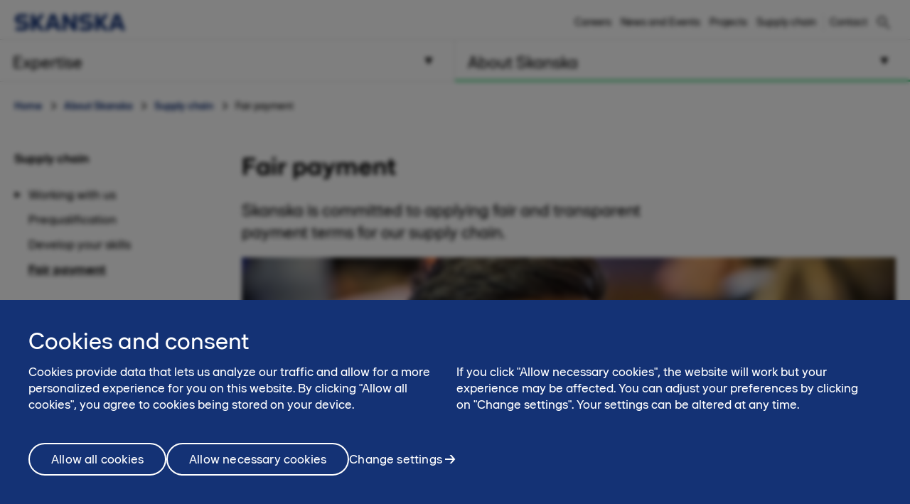

--- FILE ---
content_type: text/html; charset=utf-8
request_url: https://www.skanska.co.uk/about-skanska/supply-chain/fair-payment/
body_size: 21376
content:

<!DOCTYPE html>
<html lang="en-GB" data-page-generated="2026-01-29T09:09:57">
<head>

<!-- OneTrust Cookies Consent Notice start for www.skanska.co.uk -->

<script type="text/javascript">
function OptanonWrapper() {
setTimeout(function(){

     if (window.location.href.indexOf('/terms-of-use') !== -1) {
    document.getElementById('onetrust-consent-sdk').style.display = 'none';
    document.getElementById('onetrust-pc-sdk').style.display = 'none';
    var darkFilters = document.getElementsByClassName('onetrust-pc-dark-filter');
if (darkFilters && darkFilters.length) {
    for (i = 0; i < darkFilters.length; i++) {
        darkFilters[i].style.display = 'none';
    }
}
     }

  var privacyLinks = document.getElementsByClassName('privacy-notice-link');
  if(privacyLinks && privacyLinks.length) {
    privacyLinks[0].target = '';
  cookieListOneTrust.init();
  }  
}, 0);
 }
</script>

<!-- OneTrust Cookies Consent Notice end for www.skanska.co.uk -->
<!-- SafeSpace -->

<script class="optanon-category-C0002">


document.addEventListener("DOMContentLoaded", function (event) {

setTimeout(function(){

    if (window.OptanonActiveGroups && window.OptanonActiveGroups.indexOf(',C0002,') > -1) {
        var safespaceImg = document.getElementsByClassName('img-btn');

        if (safespaceImg && safespaceImg.length) {
            safespaceImg[0].style.cursor = 'pointer';
        }

        $('body').on("click", "[data-launch-safespace]", function (e) {
            e.stopPropagation();
            isSafeSpaceAvailable(this);
            $('body').keyup(function (e) {
                e.stopPropagation();
                if (e.keyCode == 27) {
                    destroySafeSpaceWidget();
                }
            });
        });

        function isSafeSpaceAvailable() {

            $.ajax({
                url: "https://safespaces.azurewebsites.net/Home/IsAlive",
                success: function (result) {
                    launchSafeSpace();
                },
                error: function () {
                    //handle code to show error message
                }
            });
        }
        function launchSafeSpace() {
            var targetElementName = $('[data-launch-safespace]').data("targetElement");
            var targetEl = $(targetElementName).get(0);

            $.ajax({
                url: "https://safespaces.azurewebsites.net/",
                success: function (result) {
                    hostWidgetInIframe(result, targetEl);
                },
            });
        }
        function hostWidgetInIframe(result, targetEl) {

            if (window.OptanonActiveGroups && window.OptanonActiveGroups.indexOf(',C0002,') > -1) {
                var iframe = document.createElement('iframe');
                iframe.setAttribute('id', 'safe-space-iframe');

                targetEl.appendChild(iframe);
                targetEl.style.overflow = "hidden";
                iframe.setAttribute("style", "height:100%;width:100%;position:fixed;top:0;bottom:0;background-color: rgba(0, 0, 0, 0.26);padding-top:2em;");
                iframe.setAttribute("title", "safe-space-iframe");

                iframe.contentWindow.document.open();
                iframe.contentWindow.document.write(result);
                iframe.contentWindow.document.close();
                iframe.focus();
            }
        }

        function destroySafeSpaceWidget() {
            var widgetFrame = document.getElementById('safe-space-iframe');
            if (widgetFrame) {
                widgetFrame.parentNode.style.overflow = "";
                widgetFrame.parentNode.removeChild(widgetFrame);
            }
        }
    } else {
        var safespaceImg = document.getElementsByClassName('wp-image-37286');
        if (safespaceImg && safespaceImg.length) {
            safespaceImg[0].style.display = 'none';
        }
    }
},1000);

});

</script>

<meta charset="utf-8">

    <meta name="google-site-verification" content="ugFcup82qeQTb9tYjy7QkCor0ABm0F_zJH4vPjMsez0">


<meta name="viewport" content="width=device-width, initial-scale=1.0">



<title>Fair payment | www.skanska.co.uk</title>

 

    <link rel="canonical" href="https://www.skanska.co.uk/about-skanska/supply-chain/fair-payment/">
    <meta name="keywords" content="Fair payment, supply chain payment charter, prompt payment code">

<meta name="format-detection" content="telephone=no">

<meta name="description" content="Skanska is committed to applying fair and transparent payment terms for our supply chain.">
<meta property="og:description" content="Skanska is committed to applying fair and transparent payment terms for our supply chain.">
<meta name="twitter:description" content="Skanska is committed to applying fair and transparent payment terms for our supply chain.">

<meta property="og:title" content="Fair payment | www.skanska.co.uk">
<meta name="twitter:title" content="Fair payment | www.skanska.co.uk">
<meta property="og:site_name" content="www.skanska.co.uk">

    <meta name="twitter:site" content="@SkanskaUKplc">

    <meta property="og:url" content="https://www.skanska.co.uk/about-skanska/supply-chain/fair-payment/">
<meta property="og:type" content="website">

    <meta name="twitter:card" content="summary_large_image">

    <meta property="fb:app_id" content="2149551031935687" />

    <meta property="og:image" content="https://www.skanska.co.uk/4af533/siteassets/about-skanska/supply-chain/fair-payment/skanska-graduate.jpg?w=1200&h=630&mode=crop">
        <meta property="og:image:width" content="1200" />
        <meta property="og:image:height" content="630" />
    <meta name="twitter:image" content="https://www.skanska.co.uk/4af533/siteassets/about-skanska/supply-chain/fair-payment/skanska-graduate.jpg?w=1200&h=600&mode=crop">


<link rel="apple-touch-icon" href="/favicon.svg">

<link rel="icon" type="image/svg+xml" sizes="any" href="/favicon.svg">
<link rel="alternate icon" href="/favicon.ico">
<link rel="mask-icon" href="/favicon.svg">


    
    <script>
        (function (w, d, s, l, i) {
                w[l] = w[l] || []; w[l].push({
                    'gtm.start':
                new Date().getTime(), event: 'gtm.js'
            }); var f = d.getElementsByTagName(s)[0],
            j = d.createElement(s), dl = l != 'dataLayer' ? '&l=' + l : ''; j.async = true; j.src =
            '//www.googletagmanager.com/gtm.js?id=' + i + dl; f.parentNode.insertBefore(j, f);
        })(window, document, 'script', 'dataLayer', 'GTM-KWVJFP');</script>




<link href="/bundles/css/global.css?v=UYMXyY00I9eeXypoGY4BqmQMSTC_4OMbhhyGvU4e03Q1" rel="stylesheet"/>


<link href="/bundles/css/less-national-blue.css?v=JlNjBWJCA3vmkg6wkOMvJ9poTTYSpTJAnFhHSKt8Jm01" rel="stylesheet"/>




<script type="text/javascript">var appInsights=window.appInsights||function(config){function t(config){i[config]=function(){var t=arguments;i.queue.push(function(){i[config].apply(i,t)})}}var i={config:config},u=document,e=window,o="script",s="AuthenticatedUserContext",h="start",c="stop",l="Track",a=l+"Event",v=l+"Page",r,f;setTimeout(function(){var t=u.createElement(o);t.src=config.url||"https://js.monitor.azure.com/scripts/a/ai.0.js";u.getElementsByTagName(o)[0].parentNode.appendChild(t)});try{i.cookie=u.cookie}catch(y){}for(i.queue=[],r=["Event","Exception","Metric","PageView","Trace","Dependency"];r.length;)t("track"+r.pop());return t("set"+s),t("clear"+s),t(h+a),t(c+a),t(h+v),t(c+v),t("flush"),config.disableExceptionTracking||(r="onerror",t("_"+r),f=e[r],e[r]=function(config,t,u,e,o){var s=f&&f(config,t,u,e,o);return s!==!0&&i["_"+r](config,t,u,e,o),s}),i}({instrumentationKey:"dfafba7f-a959-4632-b71c-8cb450c139d9",sdkExtension:"a"});window.appInsights=appInsights;appInsights.queue&&appInsights.queue.length===0&&appInsights.trackPageView();</script></head>
<body class="national StandardPageTypeModel " data-gck="-8584319347755837464" data-isineditmode="False" data-language="en-GB" data-user-login="False">
    
    <noscript>
        <iframe src="//www.googletagmanager.com/ns.html?id=GTM-KWVJFP" height="0" width="0" style="display:none;visibility:hidden"></iframe>
    </noscript>



    
<div id="react-el_alert-dialog"
     data-ytbuttonnewtab="Open in a new tab"
     data-ytbuttoncookies="Adjust cookie settings"
     data-ytbuttonclose="Close"
     data-ytbody="In order to access and view this YouTube video, we kindly request your consent to accept our website&#39;s cookies. Alternatively, you may opt to view the content directly on the official YouTube website."
     data-yttitle="Watch YouTube Video"
></div>

<div id="react-el_image-enlarger-dialog"></div>
    <div class="skip-link">
        <a href="#MainContentArea" class="btn">Skip to content</a>
    </div>

    

<header class="header-national">

    <div class="header-top-container">
        <div class="container">
            <a href="/" title="Skanska" class="logo-nnw">
                <img  src="/4ae4c0/globalassets/common-items/skanska_logotype_posblue.svg" alt="Skanska" />
            </a>

            <button class="menu-button nav-button hidden-sm hidden-md hidden-lg pull-right hidden-print">
                    <span class="sr-only">Menu</span>
                <span class="bars"><span class="bar"></span><span class="bar"></span><span class="bar"></span></span>
            </button>

                <a href="/search/" class="menu-button hidden-sm hidden-md hidden-lg pull-right hidden-print" title="Search"><span class="sa sa-search" aria-hidden="true"></span></a>

            <div class="right-menu">
              <ul class="pull-right list-inline navigation functions-menu hidden-print">
                    <li class="header-links">
                      <a href="/about-skanska/careers/">Careers</a>
                    </li>
                    <li class="header-links">
                      <a href="/about-skanska/news-and-events/">News and Events</a>
                    </li>
                    <li class="header-links">
                      <a href="/link/1cabbb02c73d4562adea5e0592525bb4.aspx">Projects</a>
                    </li>
                    <li class="header-links-last">
                      <a href="/about-skanska/supply-chain/">Supply chain</a>
                    </li>

                  <li class="text-left">
                    <a href="/about-skanska/contact-us/" style="display: flex" title="Contact"  >

                        <span class="sr-only">Contact</span><span>Contact</span>
                    </a>
                  </li>

              </ul>

                <div class="quicksearch hidden-xs">
<form action="/search/" method="get">                        <div class="quicksearch-container">
                            <div class="quicksearch-form-elements">
                                <input type="search" name="searchQuery" placeholder="Search skanska.co.uk" tabindex="-1" autocomplete="Find" data-autocomplete="Find">
                                <button type="submit" value="" class="btn btn-quicksearch btn-no-margin btn-primary" tabindex="-1">Search</button>
                            </div>

                            <button type="button" title="Search" class="open-quicksearch">
                              <span class="open">
                                <svg xmlns="http://www.w3.org/2000/svg" width="24" height="24" viewBox="0 0 24 24"><path d="M12 11.293l10.293-10.293.707.707-10.293 10.293 10.293 10.293-.707.707-10.293-10.293-10.293 10.293-.707-.707 10.293-10.293-10.293-10.293.707-.707 10.293 10.293z" /></svg>

                              </span>
                              <span class="closed">
                                
                                <svg width="24" height="24" viewBox="0 0 32 32" fill="none" xmlns="http://www.w3.org/2000/svg" style="max-width: 100%; max-height: 100%;">
                                  <path d="M12.5 21C7.813 21 4 17.1865 4 12.5C4 7.813 7.813 4 12.5 4C17.1865 4 21 7.813 21 12.5C21 17.1865 17.1865 21 12.5 21ZM12.5 6C8.916 6 6 8.916 6 12.5C6 16.084 8.916 19 12.5 19C16.084 19 19 16.084 19 12.5C19 8.916 16.084 6 12.5 6Z" fill="black" />
                                  <path d="M20.7068 19.293L19.2927 20.7071L26.2927 27.707L27.7067 26.293L20.7068 19.293Z" fill="black" />
                                </svg>

                              </span>
                            </button>
                        </div>
                        <div id="quicksearch-autocomplete" class="clearfix"></div>
</form>                </div>
            </div>
        </div>
    </div>



<div class="navigation-top-area clearfix hidden-print">
            <div class="entrance-holder">


                <nav class="entrance ">
                    <a href="#" tabindex="0" aria-expanded="false" aria-controls="menu-entrance-id-8168" class="clearfix text-left menu-link  " data-target="entrance-id-8168" data-name="/expertise/">
                        <div class="link-container">
                            <span class="entrance-heading ">
                                    <span class="sr-only">Menu </span>
                                <span class="heading-text">Expertise</span>
                            </span>
                                <span class="entrance-sub hidden-xs hidden-sm ">What we do – services and markets</span>

                                <svg version="1.1" xmlns="http://www.w3.org/2000/svg" xmlns:xlink="http://www.w3.org/1999/xlink" x="0px" y="0px" width="10px" height="11px" viewBox="0 0 10 11" enable-background="new 0 0 10 11" xml:space="preserve" class="toggler-plus toggle-main-menu">
    <g id="MENU" fill-rule="evenodd" transform="rotate(90,5,5.5)">
    <g transform="translate(-178,-28)" id="g14">
    <g id="g12">
    <g id="g10">
    <g transform="translate(50,18)" id="g8">
    <polygon points="128.53246,20.5 137.5,15.5 128.5,10.5 " id="polygon6" />
                        </g>
                    </g>
                </g>
            </g>
        </g>
    </svg>
    <svg version="1.0" xmlns="http://www.w3.org/2000/svg" width="11.000000pt" height="10.000000pt" viewBox="0 0 11.000000 10.000000" preserveAspectRatio="xMidYMid meet" class="toggler-minus toggle-main-menu">
        <g transform="translate(0.000000,10.000000) scale(0.100000,-0.100000)" fill="#000000" stroke="none">
            <path d="M30 50 l-20 -40 45 0 45 0 -20 40 c-11 22 -22 40 -25 40 -3 0 -14 -18 -25 -40z" />
        </g>
    </svg>

                        </div>
                    </a>

                    <div class="menu menu-entrance-id-8168 menu-index-1" id="menu-entrance-id-8168" aria-hidden="true" data-bottom-area-id="menu-entrance-id-8168"
                         data-adjust-height="false">

                        <div class="container menu-cols">
                            <div class="row">

                                            <div class="col-xs-12 col-md-6">
                                                    <div class=" menu-section">
                                                        <h4 class="menu-title has-children menu-level-2">
                                                            <a class=" " href="/expertise/services/"
                                                               
                                                               >
                                                                    <span class="sr-only">Menu</span>
                                                                Services
                                                            </a>
                                                                <span class="toggler visible-xs visible-sm " data-toggle-target="target-137909">
                                                                        <img src="/Static/img/Arrow_Main_Menu.svg" class="toggler-plus hidden-xs hidden-sm " />
    <img src="/Static/img/Arrow_Main_Menu_down.svg" class="toggler-minus hidden-xs hidden-sm " />
    <svg version="1.1" id="Layer_1" xmlns="http://www.w3.org/2000/svg" xmlns:xlink="http://www.w3.org/1999/xlink" x="0px" y="0px" width="10px" height="11px" viewBox="0 0 10 11" enable-background="new 0 0 10 11" xml:space="preserve" class="toggler-plus hidden-md hidden-lg">
    <g id="MENU" fill-rule="evenodd">
    <g transform="translate(-178.000000, -28.000000)">
    <g>
    <g>
    <g transform="translate(50.000000, 18.000000)">
    <polygon points="128.5 10.5 128.532459 20.5 137.5 15.5"></polygon>
                        </g>
                    </g>
                </g>
            </g>
        </g>
    </svg>
    <svg version="1.1" id="Layer_1" xmlns="http://www.w3.org/2000/svg" xmlns:xlink="http://www.w3.org/1999/xlink" x="0px" y="0px" width="10px" height="11px" viewBox="0 0 10 11" enable-background="new 0 0 10 11" xml:space="preserve" class="toggler-minus hidden-md hidden-lg">
    <g id="MENU" fill-rule="evenodd" transform="rotate(90,5,5.5)">
    <g transform="translate(-178,-28)" id="g14">
    <g id="g12">
    <g id="g10">
    <g transform="translate(50,18)" id="g8">
    <polygon points="128.53246,20.5 137.5,15.5 128.5,10.5 " id="polygon6" />
                        </g>
                    </g>
                </g>
            </g>
        </g>
    </svg>

                                                                </span>
                                                        </h4>
                                                            <ul class=" list-unstyled level-3 menu-level-3" id="target-137909">
                                                                        <li class="    no-show clear-selected">
            <a href="/expertise/services/construction/"  >Construction</a>

        </li>
        <li class="   has-children no-show clear-selected">
            <a href="/expertise/services/facilities-management/"  >Facilities management</a>

                <span class="toggler visible-xs visible-sm  " data-toggle-target="target-129491">    <img src="/Static/img/Arrow_Main_Menu.svg" class="toggler-plus hidden-xs hidden-sm " />
    <img src="/Static/img/Arrow_Main_Menu_down.svg" class="toggler-minus hidden-xs hidden-sm " />
    <svg version="1.1" id="Layer_1" xmlns="http://www.w3.org/2000/svg" xmlns:xlink="http://www.w3.org/1999/xlink" x="0px" y="0px" width="10px" height="11px" viewBox="0 0 10 11" enable-background="new 0 0 10 11" xml:space="preserve" class="toggler-plus hidden-md hidden-lg">
    <g id="MENU" fill-rule="evenodd">
    <g transform="translate(-178.000000, -28.000000)">
    <g>
    <g>
    <g transform="translate(50.000000, 18.000000)">
    <polygon points="128.5 10.5 128.532459 20.5 137.5 15.5"></polygon>
                        </g>
                    </g>
                </g>
            </g>
        </g>
    </svg>
    <svg version="1.1" id="Layer_1" xmlns="http://www.w3.org/2000/svg" xmlns:xlink="http://www.w3.org/1999/xlink" x="0px" y="0px" width="10px" height="11px" viewBox="0 0 10 11" enable-background="new 0 0 10 11" xml:space="preserve" class="toggler-minus hidden-md hidden-lg">
    <g id="MENU" fill-rule="evenodd" transform="rotate(90,5,5.5)">
    <g transform="translate(-178,-28)" id="g14">
    <g id="g12">
    <g id="g10">
    <g transform="translate(50,18)" id="g8">
    <polygon points="128.53246,20.5 137.5,15.5 128.5,10.5 " id="polygon6" />
                        </g>
                    </g>
                </g>
            </g>
        </g>
    </svg>
</span>
                <ul class="list-unstyled   level-4 menu-level-4 " id="target-129491" style="display: none; overflow: hidden;">
                            <li class="   has-children">
            <a href="/expertise/services/facilities-management/our-services/"  >Our services</a>

                <span class="toggler visible-xs visible-sm " data-toggle-target="target-129972">    <img src="/Static/img/Arrow_Main_Menu.svg" class="toggler-plus hidden-xs hidden-sm " />
    <img src="/Static/img/Arrow_Main_Menu_down.svg" class="toggler-minus hidden-xs hidden-sm " />
    <svg version="1.1" id="Layer_1" xmlns="http://www.w3.org/2000/svg" xmlns:xlink="http://www.w3.org/1999/xlink" x="0px" y="0px" width="10px" height="11px" viewBox="0 0 10 11" enable-background="new 0 0 10 11" xml:space="preserve" class="toggler-plus hidden-md hidden-lg">
    <g id="MENU" fill-rule="evenodd">
    <g transform="translate(-178.000000, -28.000000)">
    <g>
    <g>
    <g transform="translate(50.000000, 18.000000)">
    <polygon points="128.5 10.5 128.532459 20.5 137.5 15.5"></polygon>
                        </g>
                    </g>
                </g>
            </g>
        </g>
    </svg>
    <svg version="1.1" id="Layer_1" xmlns="http://www.w3.org/2000/svg" xmlns:xlink="http://www.w3.org/1999/xlink" x="0px" y="0px" width="10px" height="11px" viewBox="0 0 10 11" enable-background="new 0 0 10 11" xml:space="preserve" class="toggler-minus hidden-md hidden-lg">
    <g id="MENU" fill-rule="evenodd" transform="rotate(90,5,5.5)">
    <g transform="translate(-178,-28)" id="g14">
    <g id="g12">
    <g id="g10">
    <g transform="translate(50,18)" id="g8">
    <polygon points="128.53246,20.5 137.5,15.5 128.5,10.5 " id="polygon6" />
                        </g>
                    </g>
                </g>
            </g>
        </g>
    </svg>
</span>
                <ul class="list-unstyled hidden-md hidden-lg  level-5" id="target-129972">
                            <li class="   ">
            <a href="/expertise/services/facilities-management/our-services/services-to-support-you/"  >Services to support you</a>

        </li>
        <li class="   ">
            <a href="/expertise/services/facilities-management/our-services/mechanical-and-electrical-equipment/"  >Mechanical and electrical equipment</a>

        </li>
        <li class="   ">
            <a href="/expertise/services/facilities-management/our-services/lifecycle-and-asset-management/"  >Lifecycle and asset management</a>

        </li>
        <li class="   ">
            <a href="/expertise/services/facilities-management/our-services/statutory-and-mandatory-compliance/"  >Statutory and mandatory compliance</a>

        </li>
        <li class="   ">
            <a href="/expertise/services/facilities-management/our-services/integrated-facilities-management/"  >Complete facilities management</a>

        </li>
        <li class="   ">
            <a href="/expertise/services/facilities-management/our-services/planned-and-reactive-maintenance/"  >Planned and reactive maintenance</a>

        </li>
        <li class="   ">
            <a href="/expertise/services/facilities-management/our-services/capital-works/"  >Capital works</a>

        </li>
        <li class="   ">
            <a href="/expertise/services/facilities-management/our-services/sustainability-and-energy-reduction/"  >Sustainability and energy reduction</a>

        </li>

                </ul>
        </li>
        <li class="   has-children">
            <a href="/expertise/services/facilities-management/our-approach-to-facilities-management/"  >Our approach to facilities management</a>

                <span class="toggler visible-xs visible-sm " data-toggle-target="target-129550">    <img src="/Static/img/Arrow_Main_Menu.svg" class="toggler-plus hidden-xs hidden-sm " />
    <img src="/Static/img/Arrow_Main_Menu_down.svg" class="toggler-minus hidden-xs hidden-sm " />
    <svg version="1.1" id="Layer_1" xmlns="http://www.w3.org/2000/svg" xmlns:xlink="http://www.w3.org/1999/xlink" x="0px" y="0px" width="10px" height="11px" viewBox="0 0 10 11" enable-background="new 0 0 10 11" xml:space="preserve" class="toggler-plus hidden-md hidden-lg">
    <g id="MENU" fill-rule="evenodd">
    <g transform="translate(-178.000000, -28.000000)">
    <g>
    <g>
    <g transform="translate(50.000000, 18.000000)">
    <polygon points="128.5 10.5 128.532459 20.5 137.5 15.5"></polygon>
                        </g>
                    </g>
                </g>
            </g>
        </g>
    </svg>
    <svg version="1.1" id="Layer_1" xmlns="http://www.w3.org/2000/svg" xmlns:xlink="http://www.w3.org/1999/xlink" x="0px" y="0px" width="10px" height="11px" viewBox="0 0 10 11" enable-background="new 0 0 10 11" xml:space="preserve" class="toggler-minus hidden-md hidden-lg">
    <g id="MENU" fill-rule="evenodd" transform="rotate(90,5,5.5)">
    <g transform="translate(-178,-28)" id="g14">
    <g id="g12">
    <g id="g10">
    <g transform="translate(50,18)" id="g8">
    <polygon points="128.53246,20.5 137.5,15.5 128.5,10.5 " id="polygon6" />
                        </g>
                    </g>
                </g>
            </g>
        </g>
    </svg>
</span>
                <ul class="list-unstyled hidden-md hidden-lg  level-5" id="target-129550">
                            <li class="   ">
            <a href="/expertise/services/facilities-management/our-approach-to-facilities-management/future-proofed-to-boost-building-performance/"  >Future proofed to boost building performance</a>

        </li>
        <li class="   ">
            <a href="/expertise/services/facilities-management/our-approach-to-facilities-management/a-trusted-partner/"  >A trusted partner</a>

        </li>
        <li class="   ">
            <a href="/expertise/services/facilities-management/our-approach-to-facilities-management/relationships/"  >Collaborative relationships</a>

        </li>
        <li class="   ">
            <a href="/expertise/services/facilities-management/our-approach-to-facilities-management/data-driven-innovation/"  >Data-driven innovation</a>

        </li>
        <li class="   ">
            <a href="/expertise/services/facilities-management/our-approach-to-facilities-management/cultivating-the-best/"  >Cultivating the best</a>

        </li>
        <li class="   ">
            <a href="/expertise/services/facilities-management/our-approach-to-facilities-management/a-responsible-partner/"  >A responsible partner</a>

        </li>
        <li class="   ">
            <a href="/expertise/services/facilities-management/our-approach-to-facilities-management/sustainable-facilities-management/"  >Sustainable facilities management</a>

        </li>

                </ul>
        </li>
        <li class="   has-children">
            <a href="/expertise/services/facilities-management/sectors/"  >Sectors</a>

                <span class="toggler visible-xs visible-sm " data-toggle-target="target-129566">    <img src="/Static/img/Arrow_Main_Menu.svg" class="toggler-plus hidden-xs hidden-sm " />
    <img src="/Static/img/Arrow_Main_Menu_down.svg" class="toggler-minus hidden-xs hidden-sm " />
    <svg version="1.1" id="Layer_1" xmlns="http://www.w3.org/2000/svg" xmlns:xlink="http://www.w3.org/1999/xlink" x="0px" y="0px" width="10px" height="11px" viewBox="0 0 10 11" enable-background="new 0 0 10 11" xml:space="preserve" class="toggler-plus hidden-md hidden-lg">
    <g id="MENU" fill-rule="evenodd">
    <g transform="translate(-178.000000, -28.000000)">
    <g>
    <g>
    <g transform="translate(50.000000, 18.000000)">
    <polygon points="128.5 10.5 128.532459 20.5 137.5 15.5"></polygon>
                        </g>
                    </g>
                </g>
            </g>
        </g>
    </svg>
    <svg version="1.1" id="Layer_1" xmlns="http://www.w3.org/2000/svg" xmlns:xlink="http://www.w3.org/1999/xlink" x="0px" y="0px" width="10px" height="11px" viewBox="0 0 10 11" enable-background="new 0 0 10 11" xml:space="preserve" class="toggler-minus hidden-md hidden-lg">
    <g id="MENU" fill-rule="evenodd" transform="rotate(90,5,5.5)">
    <g transform="translate(-178,-28)" id="g14">
    <g id="g12">
    <g id="g10">
    <g transform="translate(50,18)" id="g8">
    <polygon points="128.53246,20.5 137.5,15.5 128.5,10.5 " id="polygon6" />
                        </g>
                    </g>
                </g>
            </g>
        </g>
    </svg>
</span>
                <ul class="list-unstyled hidden-md hidden-lg  level-5" id="target-129566">
                            <li class="   ">
            <a href="/expertise/services/facilities-management/sectors/commercial-property/"  >Commercial property</a>

        </li>
        <li class="   ">
            <a href="/expertise/services/facilities-management/sectors/healthcare/"  >Healthcare</a>

        </li>
        <li class="   ">
            <a href="/expertise/services/facilities-management/sectors/education/"  >Education</a>

        </li>
        <li class="   ">
            <a href="/expertise/services/facilities-management/sectors/defence/"  >Defence</a>

        </li>
        <li class="   ">
            <a href="/expertise/services/facilities-management/sectors/local-authority/"  >Local authority</a>

        </li>

                </ul>
        </li>
        <li class="   ">
            <a href="/expertise/services/facilities-management/contract-portfolio/"  >Contract portfolio</a>

        </li>
        <li class="   ">
            <a href="/expertise/services/facilities-management/contact-us/"  >Contact us</a>

        </li>

                </ul>
        </li>

                                                            </ul>
                                                    </div>
                                                    <div class=" menu-section">
                                                        <h4 class="menu-title has-children menu-level-2">
                                                            <a class=" " href="/expertise/specialist-capability/"
                                                               
                                                               >
                                                                    <span class="sr-only">Menu</span>
                                                                Specialist capability
                                                            </a>
                                                                <span class="toggler visible-xs visible-sm " data-toggle-target="target-137482">
                                                                        <img src="/Static/img/Arrow_Main_Menu.svg" class="toggler-plus hidden-xs hidden-sm " />
    <img src="/Static/img/Arrow_Main_Menu_down.svg" class="toggler-minus hidden-xs hidden-sm " />
    <svg version="1.1" id="Layer_1" xmlns="http://www.w3.org/2000/svg" xmlns:xlink="http://www.w3.org/1999/xlink" x="0px" y="0px" width="10px" height="11px" viewBox="0 0 10 11" enable-background="new 0 0 10 11" xml:space="preserve" class="toggler-plus hidden-md hidden-lg">
    <g id="MENU" fill-rule="evenodd">
    <g transform="translate(-178.000000, -28.000000)">
    <g>
    <g>
    <g transform="translate(50.000000, 18.000000)">
    <polygon points="128.5 10.5 128.532459 20.5 137.5 15.5"></polygon>
                        </g>
                    </g>
                </g>
            </g>
        </g>
    </svg>
    <svg version="1.1" id="Layer_1" xmlns="http://www.w3.org/2000/svg" xmlns:xlink="http://www.w3.org/1999/xlink" x="0px" y="0px" width="10px" height="11px" viewBox="0 0 10 11" enable-background="new 0 0 10 11" xml:space="preserve" class="toggler-minus hidden-md hidden-lg">
    <g id="MENU" fill-rule="evenodd" transform="rotate(90,5,5.5)">
    <g transform="translate(-178,-28)" id="g14">
    <g id="g12">
    <g id="g10">
    <g transform="translate(50,18)" id="g8">
    <polygon points="128.53246,20.5 137.5,15.5 128.5,10.5 " id="polygon6" />
                        </g>
                    </g>
                </g>
            </g>
        </g>
    </svg>

                                                                </span>
                                                        </h4>
                                                            <ul class=" list-unstyled level-3 menu-level-3" id="target-137482">
                                                                        <li class="   has-children no-show clear-selected">
            <a href="/expertise/specialist-capability/design-and-environmental-consultancy/"  >Design and environmental consultancy</a>

                <span class="toggler visible-xs visible-sm  " data-toggle-target="target-159426">    <img src="/Static/img/Arrow_Main_Menu.svg" class="toggler-plus hidden-xs hidden-sm " />
    <img src="/Static/img/Arrow_Main_Menu_down.svg" class="toggler-minus hidden-xs hidden-sm " />
    <svg version="1.1" id="Layer_1" xmlns="http://www.w3.org/2000/svg" xmlns:xlink="http://www.w3.org/1999/xlink" x="0px" y="0px" width="10px" height="11px" viewBox="0 0 10 11" enable-background="new 0 0 10 11" xml:space="preserve" class="toggler-plus hidden-md hidden-lg">
    <g id="MENU" fill-rule="evenodd">
    <g transform="translate(-178.000000, -28.000000)">
    <g>
    <g>
    <g transform="translate(50.000000, 18.000000)">
    <polygon points="128.5 10.5 128.532459 20.5 137.5 15.5"></polygon>
                        </g>
                    </g>
                </g>
            </g>
        </g>
    </svg>
    <svg version="1.1" id="Layer_1" xmlns="http://www.w3.org/2000/svg" xmlns:xlink="http://www.w3.org/1999/xlink" x="0px" y="0px" width="10px" height="11px" viewBox="0 0 10 11" enable-background="new 0 0 10 11" xml:space="preserve" class="toggler-minus hidden-md hidden-lg">
    <g id="MENU" fill-rule="evenodd" transform="rotate(90,5,5.5)">
    <g transform="translate(-178,-28)" id="g14">
    <g id="g12">
    <g id="g10">
    <g transform="translate(50,18)" id="g8">
    <polygon points="128.53246,20.5 137.5,15.5 128.5,10.5 " id="polygon6" />
                        </g>
                    </g>
                </g>
            </g>
        </g>
    </svg>
</span>
                <ul class="list-unstyled   level-4 menu-level-4 " id="target-159426" style="display: none; overflow: hidden;">
                            <li class="   ">
            <a href="/expertise/specialist-capability/design-and-environmental-consultancy/air-noise-and-vibration/"  >Air Noise and Vibration</a>

        </li>
        <li class="   ">
            <a href="/expertise/specialist-capability/design-and-environmental-consultancy/environmental-consultancy/"  >Environmental consultancy</a>

        </li>
        <li class="   ">
            <a href="/expertise/specialist-capability/design-and-environmental-consultancy/design/"  >Design</a>

        </li>
        <li class="   ">
            <a href="/expertise/specialist-capability/design-and-environmental-consultancy/meet-the-team/"  >Meet the team</a>

        </li>
        <li class="   ">
            <a href="/expertise/specialist-capability/design-and-environmental-consultancy/sectors/"  >Sectors</a>

        </li>
        <li class="   ">
            <a href="/expertise/specialist-capability/design-and-environmental-consultancy/services/"  >Services</a>

        </li>
        <li class="   ">
            <a href="/expertise/specialist-capability/design-and-environmental-consultancy/project-portfolio/"  >Project portfolio</a>

        </li>

                </ul>
        </li>
        <li class="    no-show clear-selected">
            <a href="/expertise/specialist-capability/intellekt/"  >Intellekt: our intelligent buildings service</a>

        </li>
        <li class="   has-children no-show clear-selected">
            <a href="/expertise/specialist-capability/mechanical-and-electrical-fit-out-srw/"  >Mechanical, electrical and public health engineering</a>

                <span class="toggler visible-xs visible-sm  " data-toggle-target="target-130496">    <img src="/Static/img/Arrow_Main_Menu.svg" class="toggler-plus hidden-xs hidden-sm " />
    <img src="/Static/img/Arrow_Main_Menu_down.svg" class="toggler-minus hidden-xs hidden-sm " />
    <svg version="1.1" id="Layer_1" xmlns="http://www.w3.org/2000/svg" xmlns:xlink="http://www.w3.org/1999/xlink" x="0px" y="0px" width="10px" height="11px" viewBox="0 0 10 11" enable-background="new 0 0 10 11" xml:space="preserve" class="toggler-plus hidden-md hidden-lg">
    <g id="MENU" fill-rule="evenodd">
    <g transform="translate(-178.000000, -28.000000)">
    <g>
    <g>
    <g transform="translate(50.000000, 18.000000)">
    <polygon points="128.5 10.5 128.532459 20.5 137.5 15.5"></polygon>
                        </g>
                    </g>
                </g>
            </g>
        </g>
    </svg>
    <svg version="1.1" id="Layer_1" xmlns="http://www.w3.org/2000/svg" xmlns:xlink="http://www.w3.org/1999/xlink" x="0px" y="0px" width="10px" height="11px" viewBox="0 0 10 11" enable-background="new 0 0 10 11" xml:space="preserve" class="toggler-minus hidden-md hidden-lg">
    <g id="MENU" fill-rule="evenodd" transform="rotate(90,5,5.5)">
    <g transform="translate(-178,-28)" id="g14">
    <g id="g12">
    <g id="g10">
    <g transform="translate(50,18)" id="g8">
    <polygon points="128.53246,20.5 137.5,15.5 128.5,10.5 " id="polygon6" />
                        </g>
                    </g>
                </g>
            </g>
        </g>
    </svg>
</span>
                <ul class="list-unstyled   level-4 menu-level-4 " id="target-130496" style="display: none; overflow: hidden;">
                            <li class="   has-children">
            <a href="/expertise/specialist-capability/mechanical-and-electrical-fit-out-srw/what-we-do/"  >Services</a>

                <span class="toggler visible-xs visible-sm " data-toggle-target="target-130497">    <img src="/Static/img/Arrow_Main_Menu.svg" class="toggler-plus hidden-xs hidden-sm " />
    <img src="/Static/img/Arrow_Main_Menu_down.svg" class="toggler-minus hidden-xs hidden-sm " />
    <svg version="1.1" id="Layer_1" xmlns="http://www.w3.org/2000/svg" xmlns:xlink="http://www.w3.org/1999/xlink" x="0px" y="0px" width="10px" height="11px" viewBox="0 0 10 11" enable-background="new 0 0 10 11" xml:space="preserve" class="toggler-plus hidden-md hidden-lg">
    <g id="MENU" fill-rule="evenodd">
    <g transform="translate(-178.000000, -28.000000)">
    <g>
    <g>
    <g transform="translate(50.000000, 18.000000)">
    <polygon points="128.5 10.5 128.532459 20.5 137.5 15.5"></polygon>
                        </g>
                    </g>
                </g>
            </g>
        </g>
    </svg>
    <svg version="1.1" id="Layer_1" xmlns="http://www.w3.org/2000/svg" xmlns:xlink="http://www.w3.org/1999/xlink" x="0px" y="0px" width="10px" height="11px" viewBox="0 0 10 11" enable-background="new 0 0 10 11" xml:space="preserve" class="toggler-minus hidden-md hidden-lg">
    <g id="MENU" fill-rule="evenodd" transform="rotate(90,5,5.5)">
    <g transform="translate(-178,-28)" id="g14">
    <g id="g12">
    <g id="g10">
    <g transform="translate(50,18)" id="g8">
    <polygon points="128.53246,20.5 137.5,15.5 128.5,10.5 " id="polygon6" />
                        </g>
                    </g>
                </g>
            </g>
        </g>
    </svg>
</span>
                <ul class="list-unstyled hidden-md hidden-lg  level-5" id="target-130497">
                            <li class="   ">
            <a href="/expertise/specialist-capability/mechanical-and-electrical-fit-out-srw/what-we-do/mechanical-and-electrical-engineering/"  >Our expertise</a>

        </li>
        <li class="   ">
            <a href="/expertise/specialist-capability/mechanical-and-electrical-fit-out-srw/what-we-do/end-to-end-solutions/"  >End-to-end solutions</a>

        </li>
        <li class="   ">
            <a href="/expertise/specialist-capability/mechanical-and-electrical-fit-out-srw/what-we-do/specialist-capabilities/"  >Specialist capabilities</a>

        </li>
        <li class="   ">
            <a href="/expertise/specialist-capability/mechanical-and-electrical-fit-out-srw/what-we-do/facts-and-figures/"  >Facts and figures</a>

        </li>

                </ul>
        </li>
        <li class="   has-children">
            <a href="/expertise/specialist-capability/mechanical-and-electrical-fit-out-srw/sectors/"  >Sectors</a>

                <span class="toggler visible-xs visible-sm " data-toggle-target="target-130498">    <img src="/Static/img/Arrow_Main_Menu.svg" class="toggler-plus hidden-xs hidden-sm " />
    <img src="/Static/img/Arrow_Main_Menu_down.svg" class="toggler-minus hidden-xs hidden-sm " />
    <svg version="1.1" id="Layer_1" xmlns="http://www.w3.org/2000/svg" xmlns:xlink="http://www.w3.org/1999/xlink" x="0px" y="0px" width="10px" height="11px" viewBox="0 0 10 11" enable-background="new 0 0 10 11" xml:space="preserve" class="toggler-plus hidden-md hidden-lg">
    <g id="MENU" fill-rule="evenodd">
    <g transform="translate(-178.000000, -28.000000)">
    <g>
    <g>
    <g transform="translate(50.000000, 18.000000)">
    <polygon points="128.5 10.5 128.532459 20.5 137.5 15.5"></polygon>
                        </g>
                    </g>
                </g>
            </g>
        </g>
    </svg>
    <svg version="1.1" id="Layer_1" xmlns="http://www.w3.org/2000/svg" xmlns:xlink="http://www.w3.org/1999/xlink" x="0px" y="0px" width="10px" height="11px" viewBox="0 0 10 11" enable-background="new 0 0 10 11" xml:space="preserve" class="toggler-minus hidden-md hidden-lg">
    <g id="MENU" fill-rule="evenodd" transform="rotate(90,5,5.5)">
    <g transform="translate(-178,-28)" id="g14">
    <g id="g12">
    <g id="g10">
    <g transform="translate(50,18)" id="g8">
    <polygon points="128.53246,20.5 137.5,15.5 128.5,10.5 " id="polygon6" />
                        </g>
                    </g>
                </g>
            </g>
        </g>
    </svg>
</span>
                <ul class="list-unstyled hidden-md hidden-lg  level-5" id="target-130498">
                            <li class="   ">
            <a href="/expertise/specialist-capability/mechanical-and-electrical-fit-out-srw/sectors/commercial-offices-and-mixed-use-buildings/"  >Commercial and mixed-use buildings</a>

        </li>
        <li class="   ">
            <a href="/expertise/specialist-capability/mechanical-and-electrical-fit-out-srw/sectors/custodial/"  >Custodial</a>

        </li>
        <li class="   ">
            <a href="/expertise/specialist-capability/mechanical-and-electrical-fit-out-srw/sectors/data-centres/"  >Data centres</a>

        </li>
        <li class="   ">
            <a href="/expertise/specialist-capability/mechanical-and-electrical-fit-out-srw/sectors/defence/"  >Defence</a>

        </li>
        <li class="   ">
            <a href="/expertise/specialist-capability/mechanical-and-electrical-fit-out-srw/sectors/education/"  >Education</a>

        </li>
        <li class="   ">
            <a href="/expertise/specialist-capability/mechanical-and-electrical-fit-out-srw/sectors/infrastructure-rail/"  >Infrastructure – rail</a>

        </li>
        <li class="   ">
            <a href="/expertise/specialist-capability/mechanical-and-electrical-fit-out-srw/sectors/leisure-light-industrial-and-media/"  >Leisure, light industrial and media</a>

        </li>
        <li class="   ">
            <a href="/expertise/specialist-capability/mechanical-and-electrical-fit-out-srw/sectors/research-and-development/"  >Research and development</a>

        </li>
        <li class="   ">
            <a href="/expertise/specialist-capability/mechanical-and-electrical-fit-out-srw/sectors/residential/"  >Residential</a>

        </li>

                </ul>
        </li>
        <li class="   has-children">
            <a href="/expertise/specialist-capability/mechanical-and-electrical-fit-out-srw/approach/"  >Approach</a>

                <span class="toggler visible-xs visible-sm " data-toggle-target="target-130500">    <img src="/Static/img/Arrow_Main_Menu.svg" class="toggler-plus hidden-xs hidden-sm " />
    <img src="/Static/img/Arrow_Main_Menu_down.svg" class="toggler-minus hidden-xs hidden-sm " />
    <svg version="1.1" id="Layer_1" xmlns="http://www.w3.org/2000/svg" xmlns:xlink="http://www.w3.org/1999/xlink" x="0px" y="0px" width="10px" height="11px" viewBox="0 0 10 11" enable-background="new 0 0 10 11" xml:space="preserve" class="toggler-plus hidden-md hidden-lg">
    <g id="MENU" fill-rule="evenodd">
    <g transform="translate(-178.000000, -28.000000)">
    <g>
    <g>
    <g transform="translate(50.000000, 18.000000)">
    <polygon points="128.5 10.5 128.532459 20.5 137.5 15.5"></polygon>
                        </g>
                    </g>
                </g>
            </g>
        </g>
    </svg>
    <svg version="1.1" id="Layer_1" xmlns="http://www.w3.org/2000/svg" xmlns:xlink="http://www.w3.org/1999/xlink" x="0px" y="0px" width="10px" height="11px" viewBox="0 0 10 11" enable-background="new 0 0 10 11" xml:space="preserve" class="toggler-minus hidden-md hidden-lg">
    <g id="MENU" fill-rule="evenodd" transform="rotate(90,5,5.5)">
    <g transform="translate(-178,-28)" id="g14">
    <g id="g12">
    <g id="g10">
    <g transform="translate(50,18)" id="g8">
    <polygon points="128.53246,20.5 137.5,15.5 128.5,10.5 " id="polygon6" />
                        </g>
                    </g>
                </g>
            </g>
        </g>
    </svg>
</span>
                <ul class="list-unstyled hidden-md hidden-lg  level-5" id="target-130500">
                            <li class="   ">
            <a href="/expertise/specialist-capability/mechanical-and-electrical-fit-out-srw/approach/data-driven-innovation/"  >Data-driven innovation</a>

        </li>
        <li class="   ">
            <a href="/expertise/specialist-capability/mechanical-and-electrical-fit-out-srw/approach/sustainability/"  >Sustainability</a>

        </li>
        <li class="   ">
            <a href="/expertise/specialist-capability/mechanical-and-electrical-fit-out-srw/approach/a-responsible-partner/"  >A responsible partner</a>

        </li>
        <li class="   ">
            <a href="/expertise/specialist-capability/mechanical-and-electrical-fit-out-srw/approach/supporting-local-communities/"  >Supporting local communities</a>

        </li>

                </ul>
        </li>
        <li class="   ">
            <a href="/expertise/specialist-capability/mechanical-and-electrical-fit-out-srw/projects/"  >Projects</a>

        </li>
        <li class="   ">
            <a href="/expertise/specialist-capability/mechanical-and-electrical-fit-out-srw/contact-us/"  >Contact us</a>

        </li>

                </ul>
        </li>
        <li class="   has-children no-show clear-selected">
            <a href="/expertise/specialist-capability/network-solutions/"  >Network solutions</a>

                <span class="toggler visible-xs visible-sm  " data-toggle-target="target-145647">    <img src="/Static/img/Arrow_Main_Menu.svg" class="toggler-plus hidden-xs hidden-sm " />
    <img src="/Static/img/Arrow_Main_Menu_down.svg" class="toggler-minus hidden-xs hidden-sm " />
    <svg version="1.1" id="Layer_1" xmlns="http://www.w3.org/2000/svg" xmlns:xlink="http://www.w3.org/1999/xlink" x="0px" y="0px" width="10px" height="11px" viewBox="0 0 10 11" enable-background="new 0 0 10 11" xml:space="preserve" class="toggler-plus hidden-md hidden-lg">
    <g id="MENU" fill-rule="evenodd">
    <g transform="translate(-178.000000, -28.000000)">
    <g>
    <g>
    <g transform="translate(50.000000, 18.000000)">
    <polygon points="128.5 10.5 128.532459 20.5 137.5 15.5"></polygon>
                        </g>
                    </g>
                </g>
            </g>
        </g>
    </svg>
    <svg version="1.1" id="Layer_1" xmlns="http://www.w3.org/2000/svg" xmlns:xlink="http://www.w3.org/1999/xlink" x="0px" y="0px" width="10px" height="11px" viewBox="0 0 10 11" enable-background="new 0 0 10 11" xml:space="preserve" class="toggler-minus hidden-md hidden-lg">
    <g id="MENU" fill-rule="evenodd" transform="rotate(90,5,5.5)">
    <g transform="translate(-178,-28)" id="g14">
    <g id="g12">
    <g id="g10">
    <g transform="translate(50,18)" id="g8">
    <polygon points="128.53246,20.5 137.5,15.5 128.5,10.5 " id="polygon6" />
                        </g>
                    </g>
                </g>
            </g>
        </g>
    </svg>
</span>
                <ul class="list-unstyled   level-4 menu-level-4 " id="target-145647" style="display: none; overflow: hidden;">
                            <li class="   has-children">
            <a href="/expertise/specialist-capability/network-solutions/our-services/"  >Our services</a>

                <span class="toggler visible-xs visible-sm " data-toggle-target="target-145648">    <img src="/Static/img/Arrow_Main_Menu.svg" class="toggler-plus hidden-xs hidden-sm " />
    <img src="/Static/img/Arrow_Main_Menu_down.svg" class="toggler-minus hidden-xs hidden-sm " />
    <svg version="1.1" id="Layer_1" xmlns="http://www.w3.org/2000/svg" xmlns:xlink="http://www.w3.org/1999/xlink" x="0px" y="0px" width="10px" height="11px" viewBox="0 0 10 11" enable-background="new 0 0 10 11" xml:space="preserve" class="toggler-plus hidden-md hidden-lg">
    <g id="MENU" fill-rule="evenodd">
    <g transform="translate(-178.000000, -28.000000)">
    <g>
    <g>
    <g transform="translate(50.000000, 18.000000)">
    <polygon points="128.5 10.5 128.532459 20.5 137.5 15.5"></polygon>
                        </g>
                    </g>
                </g>
            </g>
        </g>
    </svg>
    <svg version="1.1" id="Layer_1" xmlns="http://www.w3.org/2000/svg" xmlns:xlink="http://www.w3.org/1999/xlink" x="0px" y="0px" width="10px" height="11px" viewBox="0 0 10 11" enable-background="new 0 0 10 11" xml:space="preserve" class="toggler-minus hidden-md hidden-lg">
    <g id="MENU" fill-rule="evenodd" transform="rotate(90,5,5.5)">
    <g transform="translate(-178,-28)" id="g14">
    <g id="g12">
    <g id="g10">
    <g transform="translate(50,18)" id="g8">
    <polygon points="128.53246,20.5 137.5,15.5 128.5,10.5 " id="polygon6" />
                        </g>
                    </g>
                </g>
            </g>
        </g>
    </svg>
</span>
                <ul class="list-unstyled hidden-md hidden-lg  level-5" id="target-145648">
                            <li class="   ">
            <a href="/expertise/specialist-capability/network-solutions/our-services/a-trusted-partner/"  >A trusted partner</a>

        </li>
        <li class="   ">
            <a href="/expertise/specialist-capability/network-solutions/our-services/what-we-do/"  >What we do</a>

        </li>
        <li class="   ">
            <a href="/expertise/specialist-capability/network-solutions/our-services/specialist-expertise/"  >Specialist expertise</a>

        </li>
        <li class="   ">
            <a href="/expertise/specialist-capability/network-solutions/our-services/comprehensive-solutions/"  >Comprehensive solutions</a>

        </li>
        <li class="   ">
            <a href="/expertise/specialist-capability/network-solutions/our-services/specialist-capabilities/"  >Specialist capabilities</a>

        </li>
        <li class="   ">
            <a href="/expertise/specialist-capability/network-solutions/our-services/smart-enable-your-building/"  >Smart enable your building</a>

        </li>
        <li class="   ">
            <a href="/expertise/specialist-capability/network-solutions/our-services/other-services/"  >Other services</a>

        </li>

                </ul>
        </li>
        <li class="   has-children">
            <a href="/expertise/specialist-capability/network-solutions/case-studies/"  >Case studies</a>

                <span class="toggler visible-xs visible-sm " data-toggle-target="target-145649">    <img src="/Static/img/Arrow_Main_Menu.svg" class="toggler-plus hidden-xs hidden-sm " />
    <img src="/Static/img/Arrow_Main_Menu_down.svg" class="toggler-minus hidden-xs hidden-sm " />
    <svg version="1.1" id="Layer_1" xmlns="http://www.w3.org/2000/svg" xmlns:xlink="http://www.w3.org/1999/xlink" x="0px" y="0px" width="10px" height="11px" viewBox="0 0 10 11" enable-background="new 0 0 10 11" xml:space="preserve" class="toggler-plus hidden-md hidden-lg">
    <g id="MENU" fill-rule="evenodd">
    <g transform="translate(-178.000000, -28.000000)">
    <g>
    <g>
    <g transform="translate(50.000000, 18.000000)">
    <polygon points="128.5 10.5 128.532459 20.5 137.5 15.5"></polygon>
                        </g>
                    </g>
                </g>
            </g>
        </g>
    </svg>
    <svg version="1.1" id="Layer_1" xmlns="http://www.w3.org/2000/svg" xmlns:xlink="http://www.w3.org/1999/xlink" x="0px" y="0px" width="10px" height="11px" viewBox="0 0 10 11" enable-background="new 0 0 10 11" xml:space="preserve" class="toggler-minus hidden-md hidden-lg">
    <g id="MENU" fill-rule="evenodd" transform="rotate(90,5,5.5)">
    <g transform="translate(-178,-28)" id="g14">
    <g id="g12">
    <g id="g10">
    <g transform="translate(50,18)" id="g8">
    <polygon points="128.53246,20.5 137.5,15.5 128.5,10.5 " id="polygon6" />
                        </g>
                    </g>
                </g>
            </g>
        </g>
    </svg>
</span>
                <ul class="list-unstyled hidden-md hidden-lg  level-5" id="target-145649">
                            <li class="   ">
            <a href="/expertise/specialist-capability/network-solutions/case-studies/outernet/"  >Outernet</a>

        </li>
        <li class="   ">
            <a href="/expertise/specialist-capability/network-solutions/case-studies/k1-knightsbridge/"  >The Knightsbridge Estate</a>

        </li>
        <li class="   ">
            <a href="/expertise/specialist-capability/network-solutions/case-studies/one-new-street-square/"  >One New Street Square</a>

        </li>
        <li class="   ">
            <a href="/expertise/specialist-capability/network-solutions/case-studies/battersea-power-station-phase-1/"  >Battersea Power Station Phase 1</a>

        </li>
        <li class="   ">
            <a href="/expertise/specialist-capability/network-solutions/case-studies/worthy-down/"  >Worthy Down</a>

        </li>
        <li class="   ">
            <a href="/expertise/specialist-capability/network-solutions/case-studies/Barts-Health-NHS-Trust/"  >Barts Health NHS Trust</a>

        </li>

                </ul>
        </li>
        <li class="   ">
            <a href="/expertise/specialist-capability/network-solutions/our-approach/"  >Our approach</a>

        </li>
        <li class="   ">
            <a href="/expertise/specialist-capability/network-solutions/it-and-data-contact-us/"  >Contact us</a>

        </li>

                </ul>
        </li>
        <li class="   has-children no-show clear-selected">
            <a href="/expertise/specialist-capability/piling-foundations-and-ground-engineering/"  >Piling, foundations and ground engineering</a>

                <span class="toggler visible-xs visible-sm  " data-toggle-target="target-175920">    <img src="/Static/img/Arrow_Main_Menu.svg" class="toggler-plus hidden-xs hidden-sm " />
    <img src="/Static/img/Arrow_Main_Menu_down.svg" class="toggler-minus hidden-xs hidden-sm " />
    <svg version="1.1" id="Layer_1" xmlns="http://www.w3.org/2000/svg" xmlns:xlink="http://www.w3.org/1999/xlink" x="0px" y="0px" width="10px" height="11px" viewBox="0 0 10 11" enable-background="new 0 0 10 11" xml:space="preserve" class="toggler-plus hidden-md hidden-lg">
    <g id="MENU" fill-rule="evenodd">
    <g transform="translate(-178.000000, -28.000000)">
    <g>
    <g>
    <g transform="translate(50.000000, 18.000000)">
    <polygon points="128.5 10.5 128.532459 20.5 137.5 15.5"></polygon>
                        </g>
                    </g>
                </g>
            </g>
        </g>
    </svg>
    <svg version="1.1" id="Layer_1" xmlns="http://www.w3.org/2000/svg" xmlns:xlink="http://www.w3.org/1999/xlink" x="0px" y="0px" width="10px" height="11px" viewBox="0 0 10 11" enable-background="new 0 0 10 11" xml:space="preserve" class="toggler-minus hidden-md hidden-lg">
    <g id="MENU" fill-rule="evenodd" transform="rotate(90,5,5.5)">
    <g transform="translate(-178,-28)" id="g14">
    <g id="g12">
    <g id="g10">
    <g transform="translate(50,18)" id="g8">
    <polygon points="128.53246,20.5 137.5,15.5 128.5,10.5 " id="polygon6" />
                        </g>
                    </g>
                </g>
            </g>
        </g>
    </svg>
</span>
                <ul class="list-unstyled   level-4 menu-level-4 " id="target-175920" style="display: none; overflow: hidden;">
                            <li class="   has-children">
            <a href="/expertise/specialist-capability/piling-foundations-and-ground-engineering/geotechnical-and-infrastructure-monitoring-solutions/"  >Geotechnical and infrastructure monitoring solutions</a>

                <span class="toggler visible-xs visible-sm " data-toggle-target="target-173051">    <img src="/Static/img/Arrow_Main_Menu.svg" class="toggler-plus hidden-xs hidden-sm " />
    <img src="/Static/img/Arrow_Main_Menu_down.svg" class="toggler-minus hidden-xs hidden-sm " />
    <svg version="1.1" id="Layer_1" xmlns="http://www.w3.org/2000/svg" xmlns:xlink="http://www.w3.org/1999/xlink" x="0px" y="0px" width="10px" height="11px" viewBox="0 0 10 11" enable-background="new 0 0 10 11" xml:space="preserve" class="toggler-plus hidden-md hidden-lg">
    <g id="MENU" fill-rule="evenodd">
    <g transform="translate(-178.000000, -28.000000)">
    <g>
    <g>
    <g transform="translate(50.000000, 18.000000)">
    <polygon points="128.5 10.5 128.532459 20.5 137.5 15.5"></polygon>
                        </g>
                    </g>
                </g>
            </g>
        </g>
    </svg>
    <svg version="1.1" id="Layer_1" xmlns="http://www.w3.org/2000/svg" xmlns:xlink="http://www.w3.org/1999/xlink" x="0px" y="0px" width="10px" height="11px" viewBox="0 0 10 11" enable-background="new 0 0 10 11" xml:space="preserve" class="toggler-minus hidden-md hidden-lg">
    <g id="MENU" fill-rule="evenodd" transform="rotate(90,5,5.5)">
    <g transform="translate(-178,-28)" id="g14">
    <g id="g12">
    <g id="g10">
    <g transform="translate(50,18)" id="g8">
    <polygon points="128.53246,20.5 137.5,15.5 128.5,10.5 " id="polygon6" />
                        </g>
                    </g>
                </g>
            </g>
        </g>
    </svg>
</span>
                <ul class="list-unstyled hidden-md hidden-lg  level-5" id="target-173051">
                            <li class="   ">
            <a href="/expertise/specialist-capability/piling-foundations-and-ground-engineering/geotechnical-and-infrastructure-monitoring-solutions/construction-and-predictive-asset-monitoring/"  >Construction and predictive asset monitoring</a>

        </li>
        <li class="   ">
            <a href="/expertise/specialist-capability/piling-foundations-and-ground-engineering/geotechnical-and-infrastructure-monitoring-solutions/geotechnical-monitoring/"  >Geotechnical monitoring</a>

        </li>
        <li class="   ">
            <a href="/expertise/specialist-capability/piling-foundations-and-ground-engineering/geotechnical-and-infrastructure-monitoring-solutions/pile-load-testing/"  >Pile load testing</a>

        </li>
        <li class="hidden-md hidden-lg   has-children">
            <a href=""  >case studies</a>

                <span class="toggler visible-xs visible-sm " data-toggle-target="target-173061">    <img src="/Static/img/Arrow_Main_Menu.svg" class="toggler-plus hidden-xs hidden-sm " />
    <img src="/Static/img/Arrow_Main_Menu_down.svg" class="toggler-minus hidden-xs hidden-sm " />
    <svg version="1.1" id="Layer_1" xmlns="http://www.w3.org/2000/svg" xmlns:xlink="http://www.w3.org/1999/xlink" x="0px" y="0px" width="10px" height="11px" viewBox="0 0 10 11" enable-background="new 0 0 10 11" xml:space="preserve" class="toggler-plus hidden-md hidden-lg">
    <g id="MENU" fill-rule="evenodd">
    <g transform="translate(-178.000000, -28.000000)">
    <g>
    <g>
    <g transform="translate(50.000000, 18.000000)">
    <polygon points="128.5 10.5 128.532459 20.5 137.5 15.5"></polygon>
                        </g>
                    </g>
                </g>
            </g>
        </g>
    </svg>
    <svg version="1.1" id="Layer_1" xmlns="http://www.w3.org/2000/svg" xmlns:xlink="http://www.w3.org/1999/xlink" x="0px" y="0px" width="10px" height="11px" viewBox="0 0 10 11" enable-background="new 0 0 10 11" xml:space="preserve" class="toggler-minus hidden-md hidden-lg">
    <g id="MENU" fill-rule="evenodd" transform="rotate(90,5,5.5)">
    <g transform="translate(-178,-28)" id="g14">
    <g id="g12">
    <g id="g10">
    <g transform="translate(50,18)" id="g8">
    <polygon points="128.53246,20.5 137.5,15.5 128.5,10.5 " id="polygon6" />
                        </g>
                    </g>
                </g>
            </g>
        </g>
    </svg>
</span>
                <ul class="list-unstyled hidden-md hidden-lg  level-6" id="target-173061">
                            <li class="  ">
            <a href="/expertise/specialist-capability/piling-foundations-and-ground-engineering/geotechnical-and-infrastructure-monitoring-solutions/case-studies2/cemoptics-northern-line-extension/"  >CemOptics – Northern Line Extension</a>
        </li>
        <li class="  ">
            <a href="/expertise/specialist-capability/piling-foundations-and-ground-engineering/geotechnical-and-infrastructure-monitoring-solutions/case-studies2/a14-improvements/"  >A14 Improvements</a>
        </li>

                </ul>
        </li>

                </ul>
        </li>
        <li class="   ">
            <a href="/expertise/specialist-capability/piling-foundations-and-ground-engineering/journey-to-net-zero/"  >Journey to Net-Zero</a>

        </li>
        <li class="   has-children">
            <a href="/expertise/specialist-capability/piling-foundations-and-ground-engineering/piling-diaphragm-walling-and-ground-engineering/"  >Piling, diaphragm walling and ground engineering</a>

                <span class="toggler visible-xs visible-sm " data-toggle-target="target-175922">    <img src="/Static/img/Arrow_Main_Menu.svg" class="toggler-plus hidden-xs hidden-sm " />
    <img src="/Static/img/Arrow_Main_Menu_down.svg" class="toggler-minus hidden-xs hidden-sm " />
    <svg version="1.1" id="Layer_1" xmlns="http://www.w3.org/2000/svg" xmlns:xlink="http://www.w3.org/1999/xlink" x="0px" y="0px" width="10px" height="11px" viewBox="0 0 10 11" enable-background="new 0 0 10 11" xml:space="preserve" class="toggler-plus hidden-md hidden-lg">
    <g id="MENU" fill-rule="evenodd">
    <g transform="translate(-178.000000, -28.000000)">
    <g>
    <g>
    <g transform="translate(50.000000, 18.000000)">
    <polygon points="128.5 10.5 128.532459 20.5 137.5 15.5"></polygon>
                        </g>
                    </g>
                </g>
            </g>
        </g>
    </svg>
    <svg version="1.1" id="Layer_1" xmlns="http://www.w3.org/2000/svg" xmlns:xlink="http://www.w3.org/1999/xlink" x="0px" y="0px" width="10px" height="11px" viewBox="0 0 10 11" enable-background="new 0 0 10 11" xml:space="preserve" class="toggler-minus hidden-md hidden-lg">
    <g id="MENU" fill-rule="evenodd" transform="rotate(90,5,5.5)">
    <g transform="translate(-178,-28)" id="g14">
    <g id="g12">
    <g id="g10">
    <g transform="translate(50,18)" id="g8">
    <polygon points="128.53246,20.5 137.5,15.5 128.5,10.5 " id="polygon6" />
                        </g>
                    </g>
                </g>
            </g>
        </g>
    </svg>
</span>
                <ul class="list-unstyled hidden-md hidden-lg  level-5" id="target-175922">
                            <li class="   ">
            <a href="/expertise/specialist-capability/piling-foundations-and-ground-engineering/piling-diaphragm-walling-and-ground-engineering/overhead-power-lines/"  >Overhead power lines</a>

        </li>
        <li class="   ">
            <a href="/expertise/specialist-capability/piling-foundations-and-ground-engineering/piling-diaphragm-walling-and-ground-engineering/soil-nails-and-anchors/"  >Soil nails and anchors</a>

        </li>
        <li class="   ">
            <a href="/expertise/specialist-capability/piling-foundations-and-ground-engineering/piling-diaphragm-walling-and-ground-engineering/plunged-columns-cemloc/"  >Plunged columns CEMLOC</a>

        </li>
        <li class="   ">
            <a href="/expertise/specialist-capability/piling-foundations-and-ground-engineering/piling-diaphragm-walling-and-ground-engineering/grouting/"  >Grouting</a>

        </li>
        <li class="   ">
            <a href="/expertise/specialist-capability/piling-foundations-and-ground-engineering/piling-diaphragm-walling-and-ground-engineering/piled-retaining-walls/"  >Piled retaining walls</a>

        </li>
        <li class="   ">
            <a href="/expertise/specialist-capability/piling-foundations-and-ground-engineering/piling-diaphragm-walling-and-ground-engineering/diaphragm-walls-and-slurry-walls/"  >Diaphragm walls and slurry walls</a>

        </li>
        <li class="   ">
            <a href="/expertise/specialist-capability/piling-foundations-and-ground-engineering/piling-diaphragm-walling-and-ground-engineering/continuous-flight-auger/"  >Continuous flight auger</a>

        </li>
        <li class="   ">
            <a href="/expertise/specialist-capability/piling-foundations-and-ground-engineering/piling-diaphragm-walling-and-ground-engineering/Zero-trim/"  >Zero trim – an innovation that could transform the construction industry</a>

        </li>
        <li class="   ">
            <a href="/expertise/specialist-capability/piling-foundations-and-ground-engineering/piling-diaphragm-walling-and-ground-engineering/auger-displacement/"  >Auger displacement</a>

        </li>
        <li class="   ">
            <a href="/expertise/specialist-capability/piling-foundations-and-ground-engineering/piling-diaphragm-walling-and-ground-engineering/bored-piling-and-rotary-bored-piling/"  >Rotary bored piling</a>

        </li>
        <li class="   ">
            <a href="/expertise/specialist-capability/piling-foundations-and-ground-engineering/piling-diaphragm-walling-and-ground-engineering/mini-piles-and-restricted-access/"  >Mini piles and restricted access</a>

        </li>
        <li class="   ">
            <a href="/expertise/specialist-capability/piling-foundations-and-ground-engineering/piling-diaphragm-walling-and-ground-engineering/piling-rigs-and-sizes/"  >Piling rigs and sizes</a>

        </li>

                </ul>
        </li>

                </ul>
        </li>
        <li class="   has-children no-show clear-selected">
            <a href="/expertise/specialist-capability/steelwork-fabrications/"  >Steelwork fabrications</a>

                <span class="toggler visible-xs visible-sm  " data-toggle-target="target-175934">    <img src="/Static/img/Arrow_Main_Menu.svg" class="toggler-plus hidden-xs hidden-sm " />
    <img src="/Static/img/Arrow_Main_Menu_down.svg" class="toggler-minus hidden-xs hidden-sm " />
    <svg version="1.1" id="Layer_1" xmlns="http://www.w3.org/2000/svg" xmlns:xlink="http://www.w3.org/1999/xlink" x="0px" y="0px" width="10px" height="11px" viewBox="0 0 10 11" enable-background="new 0 0 10 11" xml:space="preserve" class="toggler-plus hidden-md hidden-lg">
    <g id="MENU" fill-rule="evenodd">
    <g transform="translate(-178.000000, -28.000000)">
    <g>
    <g>
    <g transform="translate(50.000000, 18.000000)">
    <polygon points="128.5 10.5 128.532459 20.5 137.5 15.5"></polygon>
                        </g>
                    </g>
                </g>
            </g>
        </g>
    </svg>
    <svg version="1.1" id="Layer_1" xmlns="http://www.w3.org/2000/svg" xmlns:xlink="http://www.w3.org/1999/xlink" x="0px" y="0px" width="10px" height="11px" viewBox="0 0 10 11" enable-background="new 0 0 10 11" xml:space="preserve" class="toggler-minus hidden-md hidden-lg">
    <g id="MENU" fill-rule="evenodd" transform="rotate(90,5,5.5)">
    <g transform="translate(-178,-28)" id="g14">
    <g id="g12">
    <g id="g10">
    <g transform="translate(50,18)" id="g8">
    <polygon points="128.53246,20.5 137.5,15.5 128.5,10.5 " id="polygon6" />
                        </g>
                    </g>
                </g>
            </g>
        </g>
    </svg>
</span>
                <ul class="list-unstyled   level-4 menu-level-4 " id="target-175934" style="display: none; overflow: hidden;">
                            <li class="   has-children">
            <a href=""  >case studies</a>

                <span class="toggler visible-xs visible-sm " data-toggle-target="target-172706">    <img src="/Static/img/Arrow_Main_Menu.svg" class="toggler-plus hidden-xs hidden-sm " />
    <img src="/Static/img/Arrow_Main_Menu_down.svg" class="toggler-minus hidden-xs hidden-sm " />
    <svg version="1.1" id="Layer_1" xmlns="http://www.w3.org/2000/svg" xmlns:xlink="http://www.w3.org/1999/xlink" x="0px" y="0px" width="10px" height="11px" viewBox="0 0 10 11" enable-background="new 0 0 10 11" xml:space="preserve" class="toggler-plus hidden-md hidden-lg">
    <g id="MENU" fill-rule="evenodd">
    <g transform="translate(-178.000000, -28.000000)">
    <g>
    <g>
    <g transform="translate(50.000000, 18.000000)">
    <polygon points="128.5 10.5 128.532459 20.5 137.5 15.5"></polygon>
                        </g>
                    </g>
                </g>
            </g>
        </g>
    </svg>
    <svg version="1.1" id="Layer_1" xmlns="http://www.w3.org/2000/svg" xmlns:xlink="http://www.w3.org/1999/xlink" x="0px" y="0px" width="10px" height="11px" viewBox="0 0 10 11" enable-background="new 0 0 10 11" xml:space="preserve" class="toggler-minus hidden-md hidden-lg">
    <g id="MENU" fill-rule="evenodd" transform="rotate(90,5,5.5)">
    <g transform="translate(-178,-28)" id="g14">
    <g id="g12">
    <g id="g10">
    <g transform="translate(50,18)" id="g8">
    <polygon points="128.53246,20.5 137.5,15.5 128.5,10.5 " id="polygon6" />
                        </g>
                    </g>
                </g>
            </g>
        </g>
    </svg>
</span>
                <ul class="list-unstyled hidden-md hidden-lg  level-5" id="target-172706">
                            <li class="   ">
            <a href="/expertise/specialist-capability/steelwork-fabrications/case-studies2/duniface-footbridge/"  >Duniface footbridge</a>

        </li>
        <li class="   ">
            <a href="/expertise/specialist-capability/steelwork-fabrications/case-studies2/1-5-grosvenor/"  >1-5 Grosvenor</a>

        </li>
        <li class="   ">
            <a href="/expertise/specialist-capability/steelwork-fabrications/case-studies2/euston-station-waling-beams/"  >Euston Station – waling beams</a>

        </li>
        <li class="   ">
            <a href="/expertise/specialist-capability/steelwork-fabrications/case-studies2/bishopsgate-suburban-lines-tunnel-strengthening/"  >Bishopsgate suburban lines tunnel strengthening</a>

        </li>
        <li class="   ">
            <a href="/expertise/specialist-capability/steelwork-fabrications/case-studies2/maintained-load-test-system/"  >Maintained load test system</a>

        </li>
        <li class="   ">
            <a href="/expertise/specialist-capability/steelwork-fabrications/case-studies2/foundation-tooling/"  >Foundation tooling</a>

        </li>
        <li class="   ">
            <a href="/expertise/specialist-capability/steelwork-fabrications/case-studies2/m42-a45-church-lane-footbridge/"  >M42/A45 Church Lane footbridge</a>

        </li>
        <li class="   ">
            <a href="/expertise/specialist-capability/steelwork-fabrications/case-studies2/ess-lund-proton-collider/"  >ESS Lund Proton Collider</a>

        </li>
        <li class="   ">
            <a href="/expertise/specialist-capability/steelwork-fabrications/case-studies2/ludgate-tower-crane-grillage/"  >Ludgate tower crane grillage</a>

        </li>
        <li class="   ">
            <a href="/expertise/specialist-capability/steelwork-fabrications/case-studies2/52-lime-street/"  >52 Lime Street</a>

        </li>

                </ul>
        </li>
        <li class="   ">
            <a href="/expertise/specialist-capability/steelwork-fabrications/construction/"  >Construction</a>

        </li>
        <li class="   ">
            <a href="/expertise/specialist-capability/steelwork-fabrications/energy-and-nuclear/"  >Energy and Nuclear</a>

        </li>
        <li class="   ">
            <a href="/expertise/specialist-capability/steelwork-fabrications/highways/"  >Highways</a>

        </li>
        <li class="   ">
            <a href="/expertise/specialist-capability/steelwork-fabrications/piling-and-ground-engineering/"  >Piling and ground engineering</a>

        </li>
        <li class="   ">
            <a href="/expertise/specialist-capability/steelwork-fabrications/rail/"  >Rail</a>

        </li>

                </ul>
        </li>

                                                            </ul>
                                                    </div>
                                                    <div class=" menu-section">
                                                        <h4 class="menu-title has-children menu-level-2">
                                                            <a class=" " href="/expertise/specialist-services/"
                                                               
                                                               >
                                                                    <span class="sr-only">Menu</span>
                                                                Specialist teams
                                                            </a>
                                                                <span class="toggler visible-xs visible-sm " data-toggle-target="target-9220">
                                                                        <img src="/Static/img/Arrow_Main_Menu.svg" class="toggler-plus hidden-xs hidden-sm " />
    <img src="/Static/img/Arrow_Main_Menu_down.svg" class="toggler-minus hidden-xs hidden-sm " />
    <svg version="1.1" id="Layer_1" xmlns="http://www.w3.org/2000/svg" xmlns:xlink="http://www.w3.org/1999/xlink" x="0px" y="0px" width="10px" height="11px" viewBox="0 0 10 11" enable-background="new 0 0 10 11" xml:space="preserve" class="toggler-plus hidden-md hidden-lg">
    <g id="MENU" fill-rule="evenodd">
    <g transform="translate(-178.000000, -28.000000)">
    <g>
    <g>
    <g transform="translate(50.000000, 18.000000)">
    <polygon points="128.5 10.5 128.532459 20.5 137.5 15.5"></polygon>
                        </g>
                    </g>
                </g>
            </g>
        </g>
    </svg>
    <svg version="1.1" id="Layer_1" xmlns="http://www.w3.org/2000/svg" xmlns:xlink="http://www.w3.org/1999/xlink" x="0px" y="0px" width="10px" height="11px" viewBox="0 0 10 11" enable-background="new 0 0 10 11" xml:space="preserve" class="toggler-minus hidden-md hidden-lg">
    <g id="MENU" fill-rule="evenodd" transform="rotate(90,5,5.5)">
    <g transform="translate(-178,-28)" id="g14">
    <g id="g12">
    <g id="g10">
    <g transform="translate(50,18)" id="g8">
    <polygon points="128.53246,20.5 137.5,15.5 128.5,10.5 " id="polygon6" />
                        </g>
                    </g>
                </g>
            </g>
        </g>
    </svg>

                                                                </span>
                                                        </h4>
                                                            <ul class=" list-unstyled level-3 menu-level-3" id="target-9220">
                                                                        <li class="    no-show clear-selected">
            <a href="/expertise/specialist-capability/piling-foundations-and-ground-engineering/"  >Cementation Skanska</a>

        </li>
        <li class="    no-show clear-selected">
            <a href="/expertise/specialist-capability/steelwork-fabrications/"  >Steelwork fabrications</a>

        </li>
        <li class="    no-show clear-selected">
            <a href="/expertise/specialist-capability/mechanical-and-electrical-fit-out-srw/"  >SRW</a>

        </li>

                                                            </ul>
                                                    </div>
                                            </div>
                                            <div class="col-xs-12 col-md-6">
                                                    <div class=" menu-section">
                                                        <h4 class="menu-title has-children menu-level-2">
                                                            <a class=" " href="/expertise/sectors/"
                                                               
                                                               >
                                                                    <span class="sr-only">Menu</span>
                                                                Sectors
                                                            </a>
                                                                <span class="toggler visible-xs visible-sm " data-toggle-target="target-8173">
                                                                        <img src="/Static/img/Arrow_Main_Menu.svg" class="toggler-plus hidden-xs hidden-sm " />
    <img src="/Static/img/Arrow_Main_Menu_down.svg" class="toggler-minus hidden-xs hidden-sm " />
    <svg version="1.1" id="Layer_1" xmlns="http://www.w3.org/2000/svg" xmlns:xlink="http://www.w3.org/1999/xlink" x="0px" y="0px" width="10px" height="11px" viewBox="0 0 10 11" enable-background="new 0 0 10 11" xml:space="preserve" class="toggler-plus hidden-md hidden-lg">
    <g id="MENU" fill-rule="evenodd">
    <g transform="translate(-178.000000, -28.000000)">
    <g>
    <g>
    <g transform="translate(50.000000, 18.000000)">
    <polygon points="128.5 10.5 128.532459 20.5 137.5 15.5"></polygon>
                        </g>
                    </g>
                </g>
            </g>
        </g>
    </svg>
    <svg version="1.1" id="Layer_1" xmlns="http://www.w3.org/2000/svg" xmlns:xlink="http://www.w3.org/1999/xlink" x="0px" y="0px" width="10px" height="11px" viewBox="0 0 10 11" enable-background="new 0 0 10 11" xml:space="preserve" class="toggler-minus hidden-md hidden-lg">
    <g id="MENU" fill-rule="evenodd" transform="rotate(90,5,5.5)">
    <g transform="translate(-178,-28)" id="g14">
    <g id="g12">
    <g id="g10">
    <g transform="translate(50,18)" id="g8">
    <polygon points="128.53246,20.5 137.5,15.5 128.5,10.5 " id="polygon6" />
                        </g>
                    </g>
                </g>
            </g>
        </g>
    </svg>

                                                                </span>
                                                        </h4>
                                                            <ul class=" list-unstyled level-3 menu-level-3" id="target-8173">
                                                                        <li class="    no-show clear-selected">
            <a href="/expertise/sectors/civic-buildings/"  >Civic buildings</a>

        </li>
        <li class="    no-show clear-selected">
            <a href="/expertise/sectors/commercial-offices/"  >Commercial offices</a>

        </li>
        <li class="    no-show clear-selected">
            <a href="/expertise/sectors/custodial/"  >Custodial</a>

        </li>
        <li class="    no-show clear-selected">
            <a href="/link/87d667e10faf4eefb601144f3601deec.aspx" data-externalshortcutlink=true >Data centres</a>

        </li>
        <li class="   has-children no-show clear-selected">
            <a href="/expertise/sectors/defence/"  >Defence</a>

                <span class="toggler visible-xs visible-sm  " data-toggle-target="target-143760">    <img src="/Static/img/Arrow_Main_Menu.svg" class="toggler-plus hidden-xs hidden-sm " />
    <img src="/Static/img/Arrow_Main_Menu_down.svg" class="toggler-minus hidden-xs hidden-sm " />
    <svg version="1.1" id="Layer_1" xmlns="http://www.w3.org/2000/svg" xmlns:xlink="http://www.w3.org/1999/xlink" x="0px" y="0px" width="10px" height="11px" viewBox="0 0 10 11" enable-background="new 0 0 10 11" xml:space="preserve" class="toggler-plus hidden-md hidden-lg">
    <g id="MENU" fill-rule="evenodd">
    <g transform="translate(-178.000000, -28.000000)">
    <g>
    <g>
    <g transform="translate(50.000000, 18.000000)">
    <polygon points="128.5 10.5 128.532459 20.5 137.5 15.5"></polygon>
                        </g>
                    </g>
                </g>
            </g>
        </g>
    </svg>
    <svg version="1.1" id="Layer_1" xmlns="http://www.w3.org/2000/svg" xmlns:xlink="http://www.w3.org/1999/xlink" x="0px" y="0px" width="10px" height="11px" viewBox="0 0 10 11" enable-background="new 0 0 10 11" xml:space="preserve" class="toggler-minus hidden-md hidden-lg">
    <g id="MENU" fill-rule="evenodd" transform="rotate(90,5,5.5)">
    <g transform="translate(-178,-28)" id="g14">
    <g id="g12">
    <g id="g10">
    <g transform="translate(50,18)" id="g8">
    <polygon points="128.53246,20.5 137.5,15.5 128.5,10.5 " id="polygon6" />
                        </g>
                    </g>
                </g>
            </g>
        </g>
    </svg>
</span>
                <ul class="list-unstyled   level-4 menu-level-4 " id="target-143760" style="display: none; overflow: hidden;">
                            <li class="   ">
            <a href="/expertise/sectors/defence/a-strategic-defence-partner/"  >A strategic defence partner</a>

        </li>
        <li class="   has-children">
            <a href="/expertise/sectors/defence/our-services/"  >Our services</a>

                <span class="toggler visible-xs visible-sm " data-toggle-target="target-143762">    <img src="/Static/img/Arrow_Main_Menu.svg" class="toggler-plus hidden-xs hidden-sm " />
    <img src="/Static/img/Arrow_Main_Menu_down.svg" class="toggler-minus hidden-xs hidden-sm " />
    <svg version="1.1" id="Layer_1" xmlns="http://www.w3.org/2000/svg" xmlns:xlink="http://www.w3.org/1999/xlink" x="0px" y="0px" width="10px" height="11px" viewBox="0 0 10 11" enable-background="new 0 0 10 11" xml:space="preserve" class="toggler-plus hidden-md hidden-lg">
    <g id="MENU" fill-rule="evenodd">
    <g transform="translate(-178.000000, -28.000000)">
    <g>
    <g>
    <g transform="translate(50.000000, 18.000000)">
    <polygon points="128.5 10.5 128.532459 20.5 137.5 15.5"></polygon>
                        </g>
                    </g>
                </g>
            </g>
        </g>
    </svg>
    <svg version="1.1" id="Layer_1" xmlns="http://www.w3.org/2000/svg" xmlns:xlink="http://www.w3.org/1999/xlink" x="0px" y="0px" width="10px" height="11px" viewBox="0 0 10 11" enable-background="new 0 0 10 11" xml:space="preserve" class="toggler-minus hidden-md hidden-lg">
    <g id="MENU" fill-rule="evenodd" transform="rotate(90,5,5.5)">
    <g transform="translate(-178,-28)" id="g14">
    <g id="g12">
    <g id="g10">
    <g transform="translate(50,18)" id="g8">
    <polygon points="128.53246,20.5 137.5,15.5 128.5,10.5 " id="polygon6" />
                        </g>
                    </g>
                </g>
            </g>
        </g>
    </svg>
</span>
                <ul class="list-unstyled hidden-md hidden-lg  level-5" id="target-143762">
                            <li class="   ">
            <a href="/expertise/sectors/defence/our-services/delivering-defence-solutions2/"  >Delivering defence solutions</a>

        </li>
        <li class="   ">
            <a href="/expertise/sectors/defence/our-services/complex-defence-programme-expertise/"  >Complex defence programme expertise</a>

        </li>
        <li class="   ">
            <a href="/expertise/sectors/defence/our-services/building-lifecycle-solutions/"  >Building lifecycle solutions</a>

        </li>

                </ul>
        </li>
        <li class="   ">
            <a href="/expertise/sectors/defence/projects/"  >Projects</a>

        </li>
        <li class="   has-children">
            <a href="/expertise/sectors/defence/our-approach/"  >Our approach</a>

                <span class="toggler visible-xs visible-sm " data-toggle-target="target-143764">    <img src="/Static/img/Arrow_Main_Menu.svg" class="toggler-plus hidden-xs hidden-sm " />
    <img src="/Static/img/Arrow_Main_Menu_down.svg" class="toggler-minus hidden-xs hidden-sm " />
    <svg version="1.1" id="Layer_1" xmlns="http://www.w3.org/2000/svg" xmlns:xlink="http://www.w3.org/1999/xlink" x="0px" y="0px" width="10px" height="11px" viewBox="0 0 10 11" enable-background="new 0 0 10 11" xml:space="preserve" class="toggler-plus hidden-md hidden-lg">
    <g id="MENU" fill-rule="evenodd">
    <g transform="translate(-178.000000, -28.000000)">
    <g>
    <g>
    <g transform="translate(50.000000, 18.000000)">
    <polygon points="128.5 10.5 128.532459 20.5 137.5 15.5"></polygon>
                        </g>
                    </g>
                </g>
            </g>
        </g>
    </svg>
    <svg version="1.1" id="Layer_1" xmlns="http://www.w3.org/2000/svg" xmlns:xlink="http://www.w3.org/1999/xlink" x="0px" y="0px" width="10px" height="11px" viewBox="0 0 10 11" enable-background="new 0 0 10 11" xml:space="preserve" class="toggler-minus hidden-md hidden-lg">
    <g id="MENU" fill-rule="evenodd" transform="rotate(90,5,5.5)">
    <g transform="translate(-178,-28)" id="g14">
    <g id="g12">
    <g id="g10">
    <g transform="translate(50,18)" id="g8">
    <polygon points="128.53246,20.5 137.5,15.5 128.5,10.5 " id="polygon6" />
                        </g>
                    </g>
                </g>
            </g>
        </g>
    </svg>
</span>
                <ul class="list-unstyled hidden-md hidden-lg  level-5" id="target-143764">
                            <li class="   ">
            <a href="/expertise/sectors/defence/our-approach/driving-faster-more-efficient-delivery/"  >Driving faster, more efficient delivery</a>

        </li>
        <li class="   ">
            <a href="/expertise/sectors/defence/our-approach/effective-modular-solutions/"  >Effective modular solutions</a>

        </li>
        <li class="   ">
            <a href="/expertise/sectors/defence/our-approach/sustainability-and-carbon/"  >Sustainability and carbon</a>

        </li>
        <li class="   ">
            <a href="/expertise/sectors/defence/our-approach/improving-biodiversity/"  >Improving biodiversity</a>

        </li>
        <li class="   ">
            <a href="/expertise/sectors/defence/our-approach/supporting-our-services-and-communities/"  >Supporting our Services and communities</a>

        </li>
        <li class="   ">
            <a href="/expertise/sectors/defence/our-approach/a-responsible-partner/"  >A responsible partner</a>

        </li>

                </ul>
        </li>
        <li class="   ">
            <a href="/expertise/sectors/defence/contact-us/"  >Contact us</a>

        </li>

                </ul>
        </li>
        <li class="     clear-selected">
            <a href="/expertise/sectors/education/"  >Education</a>

        </li>
        <li class="   has-children no-show clear-selected">
            <a href="/expertise/sectors/energy/"  >Energy</a>

                <span class="toggler visible-xs visible-sm  " data-toggle-target="target-177193">    <img src="/Static/img/Arrow_Main_Menu.svg" class="toggler-plus hidden-xs hidden-sm " />
    <img src="/Static/img/Arrow_Main_Menu_down.svg" class="toggler-minus hidden-xs hidden-sm " />
    <svg version="1.1" id="Layer_1" xmlns="http://www.w3.org/2000/svg" xmlns:xlink="http://www.w3.org/1999/xlink" x="0px" y="0px" width="10px" height="11px" viewBox="0 0 10 11" enable-background="new 0 0 10 11" xml:space="preserve" class="toggler-plus hidden-md hidden-lg">
    <g id="MENU" fill-rule="evenodd">
    <g transform="translate(-178.000000, -28.000000)">
    <g>
    <g>
    <g transform="translate(50.000000, 18.000000)">
    <polygon points="128.5 10.5 128.532459 20.5 137.5 15.5"></polygon>
                        </g>
                    </g>
                </g>
            </g>
        </g>
    </svg>
    <svg version="1.1" id="Layer_1" xmlns="http://www.w3.org/2000/svg" xmlns:xlink="http://www.w3.org/1999/xlink" x="0px" y="0px" width="10px" height="11px" viewBox="0 0 10 11" enable-background="new 0 0 10 11" xml:space="preserve" class="toggler-minus hidden-md hidden-lg">
    <g id="MENU" fill-rule="evenodd" transform="rotate(90,5,5.5)">
    <g transform="translate(-178,-28)" id="g14">
    <g id="g12">
    <g id="g10">
    <g transform="translate(50,18)" id="g8">
    <polygon points="128.53246,20.5 137.5,15.5 128.5,10.5 " id="polygon6" />
                        </g>
                    </g>
                </g>
            </g>
        </g>
    </svg>
</span>
                <ul class="list-unstyled   level-4 menu-level-4 " id="target-177193" style="display: none; overflow: hidden;">
                            <li class="   ">
            <a href="/expertise/sectors/energy/global-experience/"  >Global experience</a>

        </li>

                </ul>
        </li>
        <li class="   has-children no-show clear-selected">
            <a href="/expertise/sectors/healthcare/"  >Healthcare</a>

                <span class="toggler visible-xs visible-sm  " data-toggle-target="target-8182">    <img src="/Static/img/Arrow_Main_Menu.svg" class="toggler-plus hidden-xs hidden-sm " />
    <img src="/Static/img/Arrow_Main_Menu_down.svg" class="toggler-minus hidden-xs hidden-sm " />
    <svg version="1.1" id="Layer_1" xmlns="http://www.w3.org/2000/svg" xmlns:xlink="http://www.w3.org/1999/xlink" x="0px" y="0px" width="10px" height="11px" viewBox="0 0 10 11" enable-background="new 0 0 10 11" xml:space="preserve" class="toggler-plus hidden-md hidden-lg">
    <g id="MENU" fill-rule="evenodd">
    <g transform="translate(-178.000000, -28.000000)">
    <g>
    <g>
    <g transform="translate(50.000000, 18.000000)">
    <polygon points="128.5 10.5 128.532459 20.5 137.5 15.5"></polygon>
                        </g>
                    </g>
                </g>
            </g>
        </g>
    </svg>
    <svg version="1.1" id="Layer_1" xmlns="http://www.w3.org/2000/svg" xmlns:xlink="http://www.w3.org/1999/xlink" x="0px" y="0px" width="10px" height="11px" viewBox="0 0 10 11" enable-background="new 0 0 10 11" xml:space="preserve" class="toggler-minus hidden-md hidden-lg">
    <g id="MENU" fill-rule="evenodd" transform="rotate(90,5,5.5)">
    <g transform="translate(-178,-28)" id="g14">
    <g id="g12">
    <g id="g10">
    <g transform="translate(50,18)" id="g8">
    <polygon points="128.53246,20.5 137.5,15.5 128.5,10.5 " id="polygon6" />
                        </g>
                    </g>
                </g>
            </g>
        </g>
    </svg>
</span>
                <ul class="list-unstyled   level-4 menu-level-4 " id="target-8182" style="display: none; overflow: hidden;">
                            <li class="   ">
            <a href="/expertise/sectors/healthcare/our-nordic-projects/"  >Our Nordic projects</a>

        </li>

                </ul>
        </li>
        <li class="   has-children no-show clear-selected">
            <a href="/expertise/sectors/highways/"  >Highways</a>

                <span class="toggler visible-xs visible-sm  " data-toggle-target="target-8183">    <img src="/Static/img/Arrow_Main_Menu.svg" class="toggler-plus hidden-xs hidden-sm " />
    <img src="/Static/img/Arrow_Main_Menu_down.svg" class="toggler-minus hidden-xs hidden-sm " />
    <svg version="1.1" id="Layer_1" xmlns="http://www.w3.org/2000/svg" xmlns:xlink="http://www.w3.org/1999/xlink" x="0px" y="0px" width="10px" height="11px" viewBox="0 0 10 11" enable-background="new 0 0 10 11" xml:space="preserve" class="toggler-plus hidden-md hidden-lg">
    <g id="MENU" fill-rule="evenodd">
    <g transform="translate(-178.000000, -28.000000)">
    <g>
    <g>
    <g transform="translate(50.000000, 18.000000)">
    <polygon points="128.5 10.5 128.532459 20.5 137.5 15.5"></polygon>
                        </g>
                    </g>
                </g>
            </g>
        </g>
    </svg>
    <svg version="1.1" id="Layer_1" xmlns="http://www.w3.org/2000/svg" xmlns:xlink="http://www.w3.org/1999/xlink" x="0px" y="0px" width="10px" height="11px" viewBox="0 0 10 11" enable-background="new 0 0 10 11" xml:space="preserve" class="toggler-minus hidden-md hidden-lg">
    <g id="MENU" fill-rule="evenodd" transform="rotate(90,5,5.5)">
    <g transform="translate(-178,-28)" id="g14">
    <g id="g12">
    <g id="g10">
    <g transform="translate(50,18)" id="g8">
    <polygon points="128.53246,20.5 137.5,15.5 128.5,10.5 " id="polygon6" />
                        </g>
                    </g>
                </g>
            </g>
        </g>
    </svg>
</span>
                <ul class="list-unstyled   level-4 menu-level-4 " id="target-8183" style="display: none; overflow: hidden;">
                            <li class="   has-children">
            <a href="/expertise/sectors/highways/geographic-information-systems-gis/"  >Geographic Information Systems (GIS)</a>

                <span class="toggler visible-xs visible-sm " data-toggle-target="target-211027">    <img src="/Static/img/Arrow_Main_Menu.svg" class="toggler-plus hidden-xs hidden-sm " />
    <img src="/Static/img/Arrow_Main_Menu_down.svg" class="toggler-minus hidden-xs hidden-sm " />
    <svg version="1.1" id="Layer_1" xmlns="http://www.w3.org/2000/svg" xmlns:xlink="http://www.w3.org/1999/xlink" x="0px" y="0px" width="10px" height="11px" viewBox="0 0 10 11" enable-background="new 0 0 10 11" xml:space="preserve" class="toggler-plus hidden-md hidden-lg">
    <g id="MENU" fill-rule="evenodd">
    <g transform="translate(-178.000000, -28.000000)">
    <g>
    <g>
    <g transform="translate(50.000000, 18.000000)">
    <polygon points="128.5 10.5 128.532459 20.5 137.5 15.5"></polygon>
                        </g>
                    </g>
                </g>
            </g>
        </g>
    </svg>
    <svg version="1.1" id="Layer_1" xmlns="http://www.w3.org/2000/svg" xmlns:xlink="http://www.w3.org/1999/xlink" x="0px" y="0px" width="10px" height="11px" viewBox="0 0 10 11" enable-background="new 0 0 10 11" xml:space="preserve" class="toggler-minus hidden-md hidden-lg">
    <g id="MENU" fill-rule="evenodd" transform="rotate(90,5,5.5)">
    <g transform="translate(-178,-28)" id="g14">
    <g id="g12">
    <g id="g10">
    <g transform="translate(50,18)" id="g8">
    <polygon points="128.53246,20.5 137.5,15.5 128.5,10.5 " id="polygon6" />
                        </g>
                    </g>
                </g>
            </g>
        </g>
    </svg>
</span>
                <ul class="list-unstyled hidden-md hidden-lg  level-5" id="target-211027">
                            <li class="   ">
            <a href="/expertise/sectors/highways/geographic-information-systems-gis/skanska-maps/"  >Skanska Maps</a>

        </li>
        <li class="   ">
            <a href="/expertise/sectors/highways/geographic-information-systems-gis/skanska-geoplan/"  >Skanska GeoPlan</a>

        </li>
        <li class="   ">
            <a href="/expertise/sectors/highways/geographic-information-systems-gis/skanska-geobim/"  >Skanska GeoBIM</a>

        </li>
        <li class="   ">
            <a href="/expertise/sectors/highways/geographic-information-systems-gis/skanska-geobim-for-cdm/"  >Skanska GeoBIM for CDM</a>

        </li>

                </ul>
        </li>

                </ul>
        </li>
        <li class="    no-show clear-selected">
            <a href="/expertise/sectors/industrial-and-metals/"  >Industrial and metals</a>

        </li>
        <li class="    no-show clear-selected">
            <a href="/expertise/sectors/mixed-use-and-residential/"  >Mixed use and residential</a>

        </li>
        <li class="    no-show clear-selected">
            <a href="/expertise/sectors/pharmaceutical-and-research-facilities/"  >Pharmaceutical and research facilities</a>

        </li>
        <li class="   has-children no-show clear-selected">
            <a href="/expertise/sectors/rail/"  >Rail</a>

                <span class="toggler visible-xs visible-sm  " data-toggle-target="target-8240">    <img src="/Static/img/Arrow_Main_Menu.svg" class="toggler-plus hidden-xs hidden-sm " />
    <img src="/Static/img/Arrow_Main_Menu_down.svg" class="toggler-minus hidden-xs hidden-sm " />
    <svg version="1.1" id="Layer_1" xmlns="http://www.w3.org/2000/svg" xmlns:xlink="http://www.w3.org/1999/xlink" x="0px" y="0px" width="10px" height="11px" viewBox="0 0 10 11" enable-background="new 0 0 10 11" xml:space="preserve" class="toggler-plus hidden-md hidden-lg">
    <g id="MENU" fill-rule="evenodd">
    <g transform="translate(-178.000000, -28.000000)">
    <g>
    <g>
    <g transform="translate(50.000000, 18.000000)">
    <polygon points="128.5 10.5 128.532459 20.5 137.5 15.5"></polygon>
                        </g>
                    </g>
                </g>
            </g>
        </g>
    </svg>
    <svg version="1.1" id="Layer_1" xmlns="http://www.w3.org/2000/svg" xmlns:xlink="http://www.w3.org/1999/xlink" x="0px" y="0px" width="10px" height="11px" viewBox="0 0 10 11" enable-background="new 0 0 10 11" xml:space="preserve" class="toggler-minus hidden-md hidden-lg">
    <g id="MENU" fill-rule="evenodd" transform="rotate(90,5,5.5)">
    <g transform="translate(-178,-28)" id="g14">
    <g id="g12">
    <g id="g10">
    <g transform="translate(50,18)" id="g8">
    <polygon points="128.53246,20.5 137.5,15.5 128.5,10.5 " id="polygon6" />
                        </g>
                    </g>
                </g>
            </g>
        </g>
    </svg>
</span>
                <ul class="list-unstyled   level-4 menu-level-4 " id="target-8240" style="display: none; overflow: hidden;">
                            <li class="   ">
            <a href="/expertise/sectors/rail/capital-delivery/"  >Capital delivery</a>

        </li>
        <li class="   ">
            <a href="/expertise/sectors/rail/renewals-and-upgrades/"  >Renewals and upgrades</a>

        </li>
        <li class="   has-children">
            <a href="/expertise/sectors/rail/hs2/"  >HS2</a>

                <span class="toggler visible-xs visible-sm " data-toggle-target="target-175350">    <img src="/Static/img/Arrow_Main_Menu.svg" class="toggler-plus hidden-xs hidden-sm " />
    <img src="/Static/img/Arrow_Main_Menu_down.svg" class="toggler-minus hidden-xs hidden-sm " />
    <svg version="1.1" id="Layer_1" xmlns="http://www.w3.org/2000/svg" xmlns:xlink="http://www.w3.org/1999/xlink" x="0px" y="0px" width="10px" height="11px" viewBox="0 0 10 11" enable-background="new 0 0 10 11" xml:space="preserve" class="toggler-plus hidden-md hidden-lg">
    <g id="MENU" fill-rule="evenodd">
    <g transform="translate(-178.000000, -28.000000)">
    <g>
    <g>
    <g transform="translate(50.000000, 18.000000)">
    <polygon points="128.5 10.5 128.532459 20.5 137.5 15.5"></polygon>
                        </g>
                    </g>
                </g>
            </g>
        </g>
    </svg>
    <svg version="1.1" id="Layer_1" xmlns="http://www.w3.org/2000/svg" xmlns:xlink="http://www.w3.org/1999/xlink" x="0px" y="0px" width="10px" height="11px" viewBox="0 0 10 11" enable-background="new 0 0 10 11" xml:space="preserve" class="toggler-minus hidden-md hidden-lg">
    <g id="MENU" fill-rule="evenodd" transform="rotate(90,5,5.5)">
    <g transform="translate(-178,-28)" id="g14">
    <g id="g12">
    <g id="g10">
    <g transform="translate(50,18)" id="g8">
    <polygon points="128.53246,20.5 137.5,15.5 128.5,10.5 " id="polygon6" />
                        </g>
                    </g>
                </g>
            </g>
        </g>
    </svg>
</span>
                <ul class="list-unstyled hidden-md hidden-lg  level-5" id="target-175350">
                            <li class="   ">
            <a href="/expertise/sectors/rail/hs2/building-for-a-sustainable-future/"  >Building for a sustainable future</a>

        </li>
        <li class="   ">
            <a href="/expertise/sectors/rail/hs2/leaving-a-lasting-legacy/"  >Leaving a lasting legacy</a>

        </li>
        <li class="   ">
            <a href="/expertise/sectors/rail/hs2/meeting-technical-challenges/"  >Meeting technical challenges</a>

        </li>

                </ul>
        </li>

                </ul>
        </li>
        <li class="   has-children no-show clear-selected">
            <a href="/expertise/sectors/tunnelling/"  >Tunnelling</a>

                <span class="toggler visible-xs visible-sm  " data-toggle-target="target-8242">    <img src="/Static/img/Arrow_Main_Menu.svg" class="toggler-plus hidden-xs hidden-sm " />
    <img src="/Static/img/Arrow_Main_Menu_down.svg" class="toggler-minus hidden-xs hidden-sm " />
    <svg version="1.1" id="Layer_1" xmlns="http://www.w3.org/2000/svg" xmlns:xlink="http://www.w3.org/1999/xlink" x="0px" y="0px" width="10px" height="11px" viewBox="0 0 10 11" enable-background="new 0 0 10 11" xml:space="preserve" class="toggler-plus hidden-md hidden-lg">
    <g id="MENU" fill-rule="evenodd">
    <g transform="translate(-178.000000, -28.000000)">
    <g>
    <g>
    <g transform="translate(50.000000, 18.000000)">
    <polygon points="128.5 10.5 128.532459 20.5 137.5 15.5"></polygon>
                        </g>
                    </g>
                </g>
            </g>
        </g>
    </svg>
    <svg version="1.1" id="Layer_1" xmlns="http://www.w3.org/2000/svg" xmlns:xlink="http://www.w3.org/1999/xlink" x="0px" y="0px" width="10px" height="11px" viewBox="0 0 10 11" enable-background="new 0 0 10 11" xml:space="preserve" class="toggler-minus hidden-md hidden-lg">
    <g id="MENU" fill-rule="evenodd" transform="rotate(90,5,5.5)">
    <g transform="translate(-178,-28)" id="g14">
    <g id="g12">
    <g id="g10">
    <g transform="translate(50,18)" id="g8">
    <polygon points="128.53246,20.5 137.5,15.5 128.5,10.5 " id="polygon6" />
                        </g>
                    </g>
                </g>
            </g>
        </g>
    </svg>
</span>
                <ul class="list-unstyled   level-4 menu-level-4 " id="target-8242" style="display: none; overflow: hidden;">
                            <li class="   ">
            <a href="/expertise/sectors/tunnelling/tunnelling-techniques/"  >Tunnelling techniques</a>

        </li>

                </ul>
        </li>
        <li class="    no-show clear-selected">
            <a href="/expertise/sectors/water/"  >Water</a>

        </li>

                                                            </ul>
                                                    </div>
                                                    <div class=" menu-section">
                                                        <h4 class="menu-title  menu-level-2">
                                                            <a class=" " href="/link/1cabbb02c73d4562adea5e0592525bb4.aspx"
                                                               data-externalshortcutlink=true
                                                               >
                                                                    <span class="sr-only">Menu</span>
                                                                Our projects
                                                            </a>
                                                        </h4>
                                                    </div>
                                            </div>

                            </div>
                        </div>
                    </div>
                </nav>
            </div>
            <div class="entrance-holder">


                <nav class="entrance ">
                    <a href="#" tabindex="0" aria-expanded="false" aria-controls="menu-entrance-id-8274" class="clearfix text-left menu-link active " data-target="entrance-id-8274" data-name="/about-skanska/">
                        <div class="link-container">
                            <span class="entrance-heading ">
                                    <span class="sr-only">Menu </span>
                                <span class="heading-text">About Skanska</span>
                            </span>
                                <span class="entrance-sub hidden-xs hidden-sm ">Who we are – company and culture</span>

                                <svg version="1.1" xmlns="http://www.w3.org/2000/svg" xmlns:xlink="http://www.w3.org/1999/xlink" x="0px" y="0px" width="10px" height="11px" viewBox="0 0 10 11" enable-background="new 0 0 10 11" xml:space="preserve" class="toggler-plus toggle-main-menu">
    <g id="MENU" fill-rule="evenodd" transform="rotate(90,5,5.5)">
    <g transform="translate(-178,-28)" id="g14">
    <g id="g12">
    <g id="g10">
    <g transform="translate(50,18)" id="g8">
    <polygon points="128.53246,20.5 137.5,15.5 128.5,10.5 " id="polygon6" />
                        </g>
                    </g>
                </g>
            </g>
        </g>
    </svg>
    <svg version="1.0" xmlns="http://www.w3.org/2000/svg" width="11.000000pt" height="10.000000pt" viewBox="0 0 11.000000 10.000000" preserveAspectRatio="xMidYMid meet" class="toggler-minus toggle-main-menu">
        <g transform="translate(0.000000,10.000000) scale(0.100000,-0.100000)" fill="#000000" stroke="none">
            <path d="M30 50 l-20 -40 45 0 45 0 -20 40 c-11 22 -22 40 -25 40 -3 0 -14 -18 -25 -40z" />
        </g>
    </svg>

                        </div>
                    </a>

                    <div class="menu menu-entrance-id-8274 menu-index-2" id="menu-entrance-id-8274" aria-hidden="true" data-bottom-area-id="menu-entrance-id-8274"
                         data-adjust-height="false">

                        <div class="container menu-cols">
                            <div class="row">

                                            <div class="col-xs-12 col-md-6">
                                                    <div class=" menu-section">
                                                        <h4 class="menu-title  menu-level-2">
                                                            <a class=" " href="/about-skanska/25years/"
                                                               
                                                               >
                                                                    <span class="sr-only">Menu</span>
                                                                Celebrating 25 Years of building what matters
                                                            </a>
                                                        </h4>
                                                    </div>
                                                    <div class=" menu-section">
                                                        <h4 class="menu-title has-children menu-level-2">
                                                            <a class=" " href="/about-skanska/skanska-in-the-uk/"
                                                               
                                                               >
                                                                    <span class="sr-only">Menu</span>
                                                                Skanska in the UK
                                                            </a>
                                                                <span class="toggler visible-xs visible-sm " data-toggle-target="target-8275">
                                                                        <img src="/Static/img/Arrow_Main_Menu.svg" class="toggler-plus hidden-xs hidden-sm " />
    <img src="/Static/img/Arrow_Main_Menu_down.svg" class="toggler-minus hidden-xs hidden-sm " />
    <svg version="1.1" id="Layer_1" xmlns="http://www.w3.org/2000/svg" xmlns:xlink="http://www.w3.org/1999/xlink" x="0px" y="0px" width="10px" height="11px" viewBox="0 0 10 11" enable-background="new 0 0 10 11" xml:space="preserve" class="toggler-plus hidden-md hidden-lg">
    <g id="MENU" fill-rule="evenodd">
    <g transform="translate(-178.000000, -28.000000)">
    <g>
    <g>
    <g transform="translate(50.000000, 18.000000)">
    <polygon points="128.5 10.5 128.532459 20.5 137.5 15.5"></polygon>
                        </g>
                    </g>
                </g>
            </g>
        </g>
    </svg>
    <svg version="1.1" id="Layer_1" xmlns="http://www.w3.org/2000/svg" xmlns:xlink="http://www.w3.org/1999/xlink" x="0px" y="0px" width="10px" height="11px" viewBox="0 0 10 11" enable-background="new 0 0 10 11" xml:space="preserve" class="toggler-minus hidden-md hidden-lg">
    <g id="MENU" fill-rule="evenodd" transform="rotate(90,5,5.5)">
    <g transform="translate(-178,-28)" id="g14">
    <g id="g12">
    <g id="g10">
    <g transform="translate(50,18)" id="g8">
    <polygon points="128.53246,20.5 137.5,15.5 128.5,10.5 " id="polygon6" />
                        </g>
                    </g>
                </g>
            </g>
        </g>
    </svg>

                                                                </span>
                                                        </h4>
                                                            <ul class=" list-unstyled level-3 menu-level-3" id="target-8275">
                                                                        <li class="    no-show clear-selected">
            <a href="/about-skanska/skanska-in-the-uk/skanska-uk-in-brief/"  >Skanska UK in brief</a>

        </li>
        <li class="    no-show clear-selected">
            <a href="/about-skanska/skanska-in-the-uk/purpose-and-values/"  >Purpose and values</a>

        </li>
        <li class="   has-children no-show clear-selected">
            <a href="/about-skanska/skanska-in-the-uk/code-of-conduct/"  >Code of Conduct</a>

                <span class="toggler visible-xs visible-sm  " data-toggle-target="target-8280">    <img src="/Static/img/Arrow_Main_Menu.svg" class="toggler-plus hidden-xs hidden-sm " />
    <img src="/Static/img/Arrow_Main_Menu_down.svg" class="toggler-minus hidden-xs hidden-sm " />
    <svg version="1.1" id="Layer_1" xmlns="http://www.w3.org/2000/svg" xmlns:xlink="http://www.w3.org/1999/xlink" x="0px" y="0px" width="10px" height="11px" viewBox="0 0 10 11" enable-background="new 0 0 10 11" xml:space="preserve" class="toggler-plus hidden-md hidden-lg">
    <g id="MENU" fill-rule="evenodd">
    <g transform="translate(-178.000000, -28.000000)">
    <g>
    <g>
    <g transform="translate(50.000000, 18.000000)">
    <polygon points="128.5 10.5 128.532459 20.5 137.5 15.5"></polygon>
                        </g>
                    </g>
                </g>
            </g>
        </g>
    </svg>
    <svg version="1.1" id="Layer_1" xmlns="http://www.w3.org/2000/svg" xmlns:xlink="http://www.w3.org/1999/xlink" x="0px" y="0px" width="10px" height="11px" viewBox="0 0 10 11" enable-background="new 0 0 10 11" xml:space="preserve" class="toggler-minus hidden-md hidden-lg">
    <g id="MENU" fill-rule="evenodd" transform="rotate(90,5,5.5)">
    <g transform="translate(-178,-28)" id="g14">
    <g id="g12">
    <g id="g10">
    <g transform="translate(50,18)" id="g8">
    <polygon points="128.53246,20.5 137.5,15.5 128.5,10.5 " id="polygon6" />
                        </g>
                    </g>
                </g>
            </g>
        </g>
    </svg>
</span>
                <ul class="list-unstyled   level-4 menu-level-4 " id="target-8280" style="display: none; overflow: hidden;">
                            <li class="   ">
            <a href="/about-skanska/skanska-in-the-uk/code-of-conduct/how-to-report-a-concern/"  >How to report a concern</a>

        </li>

                </ul>
        </li>
        <li class="    no-show clear-selected">
            <a href="/about-skanska/skanska-in-the-uk/emt/"  >Executive Management Team</a>

        </li>
        <li class="   has-children no-show clear-selected">
            <a href="/about-skanska/skanska-in-the-uk/geography/"  >Geography</a>

                <span class="toggler visible-xs visible-sm  " data-toggle-target="target-8277">    <img src="/Static/img/Arrow_Main_Menu.svg" class="toggler-plus hidden-xs hidden-sm " />
    <img src="/Static/img/Arrow_Main_Menu_down.svg" class="toggler-minus hidden-xs hidden-sm " />
    <svg version="1.1" id="Layer_1" xmlns="http://www.w3.org/2000/svg" xmlns:xlink="http://www.w3.org/1999/xlink" x="0px" y="0px" width="10px" height="11px" viewBox="0 0 10 11" enable-background="new 0 0 10 11" xml:space="preserve" class="toggler-plus hidden-md hidden-lg">
    <g id="MENU" fill-rule="evenodd">
    <g transform="translate(-178.000000, -28.000000)">
    <g>
    <g>
    <g transform="translate(50.000000, 18.000000)">
    <polygon points="128.5 10.5 128.532459 20.5 137.5 15.5"></polygon>
                        </g>
                    </g>
                </g>
            </g>
        </g>
    </svg>
    <svg version="1.1" id="Layer_1" xmlns="http://www.w3.org/2000/svg" xmlns:xlink="http://www.w3.org/1999/xlink" x="0px" y="0px" width="10px" height="11px" viewBox="0 0 10 11" enable-background="new 0 0 10 11" xml:space="preserve" class="toggler-minus hidden-md hidden-lg">
    <g id="MENU" fill-rule="evenodd" transform="rotate(90,5,5.5)">
    <g transform="translate(-178,-28)" id="g14">
    <g id="g12">
    <g id="g10">
    <g transform="translate(50,18)" id="g8">
    <polygon points="128.53246,20.5 137.5,15.5 128.5,10.5 " id="polygon6" />
                        </g>
                    </g>
                </g>
            </g>
        </g>
    </svg>
</span>
                <ul class="list-unstyled   level-4 menu-level-4 " id="target-8277" style="display: none; overflow: hidden;">
                            <li class="   ">
            <a href="/about-skanska/skanska-in-the-uk/geography/skanska-in-scotland/"  >Skanska in Scotland</a>

        </li>

                </ul>
        </li>
        <li class="    no-show clear-selected">
            <a href="/about-skanska/skanska-in-the-uk/history/"  >History</a>

        </li>
        <li class="    no-show clear-selected">
            <a href="/about-skanska/skanska-in-the-uk/organisation-and-governance/"  >Organisation and governance</a>

        </li>

                                                            </ul>
                                                    </div>
                                                    <div class=" menu-section">
                                                        <h4 class="menu-title has-children menu-level-2">
                                                            <a class=" " href="/about-skanska/sustainability/"
                                                               
                                                               >
                                                                    <span class="sr-only">Menu</span>
                                                                Sustainability
                                                            </a>
                                                                <span class="toggler visible-xs visible-sm " data-toggle-target="target-8286">
                                                                        <img src="/Static/img/Arrow_Main_Menu.svg" class="toggler-plus hidden-xs hidden-sm " />
    <img src="/Static/img/Arrow_Main_Menu_down.svg" class="toggler-minus hidden-xs hidden-sm " />
    <svg version="1.1" id="Layer_1" xmlns="http://www.w3.org/2000/svg" xmlns:xlink="http://www.w3.org/1999/xlink" x="0px" y="0px" width="10px" height="11px" viewBox="0 0 10 11" enable-background="new 0 0 10 11" xml:space="preserve" class="toggler-plus hidden-md hidden-lg">
    <g id="MENU" fill-rule="evenodd">
    <g transform="translate(-178.000000, -28.000000)">
    <g>
    <g>
    <g transform="translate(50.000000, 18.000000)">
    <polygon points="128.5 10.5 128.532459 20.5 137.5 15.5"></polygon>
                        </g>
                    </g>
                </g>
            </g>
        </g>
    </svg>
    <svg version="1.1" id="Layer_1" xmlns="http://www.w3.org/2000/svg" xmlns:xlink="http://www.w3.org/1999/xlink" x="0px" y="0px" width="10px" height="11px" viewBox="0 0 10 11" enable-background="new 0 0 10 11" xml:space="preserve" class="toggler-minus hidden-md hidden-lg">
    <g id="MENU" fill-rule="evenodd" transform="rotate(90,5,5.5)">
    <g transform="translate(-178,-28)" id="g14">
    <g id="g12">
    <g id="g10">
    <g transform="translate(50,18)" id="g8">
    <polygon points="128.53246,20.5 137.5,15.5 128.5,10.5 " id="polygon6" />
                        </g>
                    </g>
                </g>
            </g>
        </g>
    </svg>

                                                                </span>
                                                        </h4>
                                                            <ul class=" list-unstyled level-3 menu-level-3" id="target-8286">
                                                                        <li class="   has-children no-show clear-selected">
            <a href="/about-skanska/sustainability/environmental-sustainability/"  >Environmental sustainability</a>

                <span class="toggler visible-xs visible-sm  " data-toggle-target="target-8287">    <img src="/Static/img/Arrow_Main_Menu.svg" class="toggler-plus hidden-xs hidden-sm " />
    <img src="/Static/img/Arrow_Main_Menu_down.svg" class="toggler-minus hidden-xs hidden-sm " />
    <svg version="1.1" id="Layer_1" xmlns="http://www.w3.org/2000/svg" xmlns:xlink="http://www.w3.org/1999/xlink" x="0px" y="0px" width="10px" height="11px" viewBox="0 0 10 11" enable-background="new 0 0 10 11" xml:space="preserve" class="toggler-plus hidden-md hidden-lg">
    <g id="MENU" fill-rule="evenodd">
    <g transform="translate(-178.000000, -28.000000)">
    <g>
    <g>
    <g transform="translate(50.000000, 18.000000)">
    <polygon points="128.5 10.5 128.532459 20.5 137.5 15.5"></polygon>
                        </g>
                    </g>
                </g>
            </g>
        </g>
    </svg>
    <svg version="1.1" id="Layer_1" xmlns="http://www.w3.org/2000/svg" xmlns:xlink="http://www.w3.org/1999/xlink" x="0px" y="0px" width="10px" height="11px" viewBox="0 0 10 11" enable-background="new 0 0 10 11" xml:space="preserve" class="toggler-minus hidden-md hidden-lg">
    <g id="MENU" fill-rule="evenodd" transform="rotate(90,5,5.5)">
    <g transform="translate(-178,-28)" id="g14">
    <g id="g12">
    <g id="g10">
    <g transform="translate(50,18)" id="g8">
    <polygon points="128.53246,20.5 137.5,15.5 128.5,10.5 " id="polygon6" />
                        </g>
                    </g>
                </g>
            </g>
        </g>
    </svg>
</span>
                <ul class="list-unstyled   level-4 menu-level-4 " id="target-8287" style="display: none; overflow: hidden;">
                            <li class="   has-children">
            <a href="/about-skanska/sustainability/environmental-sustainability/climate/"  >Climate</a>

                <span class="toggler visible-xs visible-sm " data-toggle-target="target-195669">    <img src="/Static/img/Arrow_Main_Menu.svg" class="toggler-plus hidden-xs hidden-sm " />
    <img src="/Static/img/Arrow_Main_Menu_down.svg" class="toggler-minus hidden-xs hidden-sm " />
    <svg version="1.1" id="Layer_1" xmlns="http://www.w3.org/2000/svg" xmlns:xlink="http://www.w3.org/1999/xlink" x="0px" y="0px" width="10px" height="11px" viewBox="0 0 10 11" enable-background="new 0 0 10 11" xml:space="preserve" class="toggler-plus hidden-md hidden-lg">
    <g id="MENU" fill-rule="evenodd">
    <g transform="translate(-178.000000, -28.000000)">
    <g>
    <g>
    <g transform="translate(50.000000, 18.000000)">
    <polygon points="128.5 10.5 128.532459 20.5 137.5 15.5"></polygon>
                        </g>
                    </g>
                </g>
            </g>
        </g>
    </svg>
    <svg version="1.1" id="Layer_1" xmlns="http://www.w3.org/2000/svg" xmlns:xlink="http://www.w3.org/1999/xlink" x="0px" y="0px" width="10px" height="11px" viewBox="0 0 10 11" enable-background="new 0 0 10 11" xml:space="preserve" class="toggler-minus hidden-md hidden-lg">
    <g id="MENU" fill-rule="evenodd" transform="rotate(90,5,5.5)">
    <g transform="translate(-178,-28)" id="g14">
    <g id="g12">
    <g id="g10">
    <g transform="translate(50,18)" id="g8">
    <polygon points="128.53246,20.5 137.5,15.5 128.5,10.5 " id="polygon6" />
                        </g>
                    </g>
                </g>
            </g>
        </g>
    </svg>
</span>
                <ul class="list-unstyled hidden-md hidden-lg  level-5" id="target-195669">
                            <li class="   ">
            <a href="/about-skanska/sustainability/environmental-sustainability/climate/climate-adaption/"  >Climate adaption</a>

        </li>
        <li class="   ">
            <a href="/about-skanska/sustainability/environmental-sustainability/climate/carbon-reduction/"  >Carbon reduction</a>

        </li>

                </ul>
        </li>
        <li class="   ">
            <a href="/about-skanska/sustainability/environmental-sustainability/biodiversity/"  >Biodiversity</a>

        </li>
        <li class="   ">
            <a href="/about-skanska/sustainability/environmental-sustainability/circular-economy/"  >Circular economy</a>

        </li>
        <li class="   ">
            <a href="/about-skanska/sustainability/environmental-sustainability/environment-management/"  >Environmental management</a>

        </li>
        <li class="hidden-md hidden-lg   ">
            <a href="/about-skanska/sustainability/environmental-sustainability/our-environmental-sustainability-journey/"  >Our environmental sustainability journey</a>

        </li>

                </ul>
        </li>
        <li class="    no-show clear-selected">
            <a href="/about-skanska/sustainability/ethics/"  >Ethics</a>

        </li>
        <li class="   has-children no-show clear-selected">
            <a href="/about-skanska/sustainability/health-and-safety/"  >Health and safety</a>

                <span class="toggler visible-xs visible-sm  " data-toggle-target="target-8301">    <img src="/Static/img/Arrow_Main_Menu.svg" class="toggler-plus hidden-xs hidden-sm " />
    <img src="/Static/img/Arrow_Main_Menu_down.svg" class="toggler-minus hidden-xs hidden-sm " />
    <svg version="1.1" id="Layer_1" xmlns="http://www.w3.org/2000/svg" xmlns:xlink="http://www.w3.org/1999/xlink" x="0px" y="0px" width="10px" height="11px" viewBox="0 0 10 11" enable-background="new 0 0 10 11" xml:space="preserve" class="toggler-plus hidden-md hidden-lg">
    <g id="MENU" fill-rule="evenodd">
    <g transform="translate(-178.000000, -28.000000)">
    <g>
    <g>
    <g transform="translate(50.000000, 18.000000)">
    <polygon points="128.5 10.5 128.532459 20.5 137.5 15.5"></polygon>
                        </g>
                    </g>
                </g>
            </g>
        </g>
    </svg>
    <svg version="1.1" id="Layer_1" xmlns="http://www.w3.org/2000/svg" xmlns:xlink="http://www.w3.org/1999/xlink" x="0px" y="0px" width="10px" height="11px" viewBox="0 0 10 11" enable-background="new 0 0 10 11" xml:space="preserve" class="toggler-minus hidden-md hidden-lg">
    <g id="MENU" fill-rule="evenodd" transform="rotate(90,5,5.5)">
    <g transform="translate(-178,-28)" id="g14">
    <g id="g12">
    <g id="g10">
    <g transform="translate(50,18)" id="g8">
    <polygon points="128.53246,20.5 137.5,15.5 128.5,10.5 " id="polygon6" />
                        </g>
                    </g>
                </g>
            </g>
        </g>
    </svg>
</span>
                <ul class="list-unstyled   level-4 menu-level-4 " id="target-8301" style="display: none; overflow: hidden;">
                            <li class="   ">
            <a href="/about-skanska/sustainability/health-and-safety/our-health-and-safety-strategy/"  >Our health and safety strategy</a>

        </li>
        <li class="   has-children">
            <a href="/about-skanska/sustainability/health-and-safety/case-studies/"  >Case studies</a>

                <span class="toggler visible-xs visible-sm " data-toggle-target="target-8304">    <img src="/Static/img/Arrow_Main_Menu.svg" class="toggler-plus hidden-xs hidden-sm " />
    <img src="/Static/img/Arrow_Main_Menu_down.svg" class="toggler-minus hidden-xs hidden-sm " />
    <svg version="1.1" id="Layer_1" xmlns="http://www.w3.org/2000/svg" xmlns:xlink="http://www.w3.org/1999/xlink" x="0px" y="0px" width="10px" height="11px" viewBox="0 0 10 11" enable-background="new 0 0 10 11" xml:space="preserve" class="toggler-plus hidden-md hidden-lg">
    <g id="MENU" fill-rule="evenodd">
    <g transform="translate(-178.000000, -28.000000)">
    <g>
    <g>
    <g transform="translate(50.000000, 18.000000)">
    <polygon points="128.5 10.5 128.532459 20.5 137.5 15.5"></polygon>
                        </g>
                    </g>
                </g>
            </g>
        </g>
    </svg>
    <svg version="1.1" id="Layer_1" xmlns="http://www.w3.org/2000/svg" xmlns:xlink="http://www.w3.org/1999/xlink" x="0px" y="0px" width="10px" height="11px" viewBox="0 0 10 11" enable-background="new 0 0 10 11" xml:space="preserve" class="toggler-minus hidden-md hidden-lg">
    <g id="MENU" fill-rule="evenodd" transform="rotate(90,5,5.5)">
    <g transform="translate(-178,-28)" id="g14">
    <g id="g12">
    <g id="g10">
    <g transform="translate(50,18)" id="g8">
    <polygon points="128.53246,20.5 137.5,15.5 128.5,10.5 " id="polygon6" />
                        </g>
                    </g>
                </g>
            </g>
        </g>
    </svg>
</span>
                <ul class="list-unstyled hidden-md hidden-lg  level-5" id="target-8304">
                            <li class="   ">
            <a href="/about-skanska/sustainability/health-and-safety/case-studies/360-cameras/"  >360&#176; cameras</a>

        </li>
        <li class="   ">
            <a href="/about-skanska/sustainability/health-and-safety/case-studies/designing-out-dust/"  >Designing out dust</a>

        </li>
        <li class="   ">
            <a href="/about-skanska/sustainability/health-and-safety/case-studies/going-underground/"  >Going underground</a>

        </li>
        <li class="   ">
            <a href="/about-skanska/sustainability/health-and-safety/case-studies/mobile-elevated-working-platforms/"  >Mobile elevated working platforms</a>

        </li>
        <li class="   ">
            <a href="/about-skanska/sustainability/health-and-safety/case-studies/quick-hitch/"  >Quick hitch</a>

        </li>
        <li class="   ">
            <a href="/about-skanska/sustainability/health-and-safety/case-studies/petrol-driven-cut-off-saws/"  >Petrol driven cut-off saws</a>

        </li>
        <li class="   ">
            <a href="/about-skanska/sustainability/health-and-safety/case-studies/stop-the-drop/"  >Stop the drop</a>

        </li>

                </ul>
        </li>
        <li class="   ">
            <a href="/about-skanska/sustainability/health-and-safety/our-culture/"  >Our culture</a>

        </li>
        <li class="   ">
            <a href="/about-skanska/sustainability/health-and-safety/health-and-wellbeing/"  >Health and wellbeing</a>

        </li>
        <li class="   ">
            <a href="/about-skanska/sustainability/health-and-safety/competence/"  >Competence</a>

        </li>
        <li class="   ">
            <a href="/about-skanska/sustainability/health-and-safety/performance/"  >Performance</a>

        </li>

                </ul>
        </li>
        <li class="   has-children no-show clear-selected">
            <a href="/about-skanska/sustainability/inclusion-and-diversity/"  >Inclusion and Diversity</a>

                <span class="toggler visible-xs visible-sm  " data-toggle-target="target-8296">    <img src="/Static/img/Arrow_Main_Menu.svg" class="toggler-plus hidden-xs hidden-sm " />
    <img src="/Static/img/Arrow_Main_Menu_down.svg" class="toggler-minus hidden-xs hidden-sm " />
    <svg version="1.1" id="Layer_1" xmlns="http://www.w3.org/2000/svg" xmlns:xlink="http://www.w3.org/1999/xlink" x="0px" y="0px" width="10px" height="11px" viewBox="0 0 10 11" enable-background="new 0 0 10 11" xml:space="preserve" class="toggler-plus hidden-md hidden-lg">
    <g id="MENU" fill-rule="evenodd">
    <g transform="translate(-178.000000, -28.000000)">
    <g>
    <g>
    <g transform="translate(50.000000, 18.000000)">
    <polygon points="128.5 10.5 128.532459 20.5 137.5 15.5"></polygon>
                        </g>
                    </g>
                </g>
            </g>
        </g>
    </svg>
    <svg version="1.1" id="Layer_1" xmlns="http://www.w3.org/2000/svg" xmlns:xlink="http://www.w3.org/1999/xlink" x="0px" y="0px" width="10px" height="11px" viewBox="0 0 10 11" enable-background="new 0 0 10 11" xml:space="preserve" class="toggler-minus hidden-md hidden-lg">
    <g id="MENU" fill-rule="evenodd" transform="rotate(90,5,5.5)">
    <g transform="translate(-178,-28)" id="g14">
    <g id="g12">
    <g id="g10">
    <g transform="translate(50,18)" id="g8">
    <polygon points="128.53246,20.5 137.5,15.5 128.5,10.5 " id="polygon6" />
                        </g>
                    </g>
                </g>
            </g>
        </g>
    </svg>
</span>
                <ul class="list-unstyled   level-4 menu-level-4 " id="target-8296" style="display: none; overflow: hidden;">
                            <li class="   ">
            <a href="/about-skanska/sustainability/inclusion-and-diversity/taking-a-leadership-position/"  >Taking a leadership position</a>

        </li>
        <li class="   ">
            <a href="/about-skanska/sustainability/inclusion-and-diversity/developing-an-inclusive-culture/"  >Developing an inclusive culture</a>

        </li>
        <li class="   ">
            <a href="/about-skanska/sustainability/inclusion-and-diversity/creating-valued-partnerships/"  >Creating valued partnerships</a>

        </li>

                </ul>
        </li>
        <li class="    no-show clear-selected">
            <a href="/about-skanska/sustainability/social-value/"  >Social Value</a>

        </li>

                                                            </ul>
                                                    </div>
                                            </div>
                                            <div class="col-xs-12 col-md-6">
                                                    <div class=" menu-section">
                                                        <h4 class="menu-title has-children menu-level-2">
                                                            <a class=" " href="/about-skanska/careers/"
                                                               
                                                               >
                                                                    <span class="sr-only">Menu</span>
                                                                Careers
                                                            </a>
                                                                <span class="toggler visible-xs visible-sm " data-toggle-target="target-196554">
                                                                        <img src="/Static/img/Arrow_Main_Menu.svg" class="toggler-plus hidden-xs hidden-sm " />
    <img src="/Static/img/Arrow_Main_Menu_down.svg" class="toggler-minus hidden-xs hidden-sm " />
    <svg version="1.1" id="Layer_1" xmlns="http://www.w3.org/2000/svg" xmlns:xlink="http://www.w3.org/1999/xlink" x="0px" y="0px" width="10px" height="11px" viewBox="0 0 10 11" enable-background="new 0 0 10 11" xml:space="preserve" class="toggler-plus hidden-md hidden-lg">
    <g id="MENU" fill-rule="evenodd">
    <g transform="translate(-178.000000, -28.000000)">
    <g>
    <g>
    <g transform="translate(50.000000, 18.000000)">
    <polygon points="128.5 10.5 128.532459 20.5 137.5 15.5"></polygon>
                        </g>
                    </g>
                </g>
            </g>
        </g>
    </svg>
    <svg version="1.1" id="Layer_1" xmlns="http://www.w3.org/2000/svg" xmlns:xlink="http://www.w3.org/1999/xlink" x="0px" y="0px" width="10px" height="11px" viewBox="0 0 10 11" enable-background="new 0 0 10 11" xml:space="preserve" class="toggler-minus hidden-md hidden-lg">
    <g id="MENU" fill-rule="evenodd" transform="rotate(90,5,5.5)">
    <g transform="translate(-178,-28)" id="g14">
    <g id="g12">
    <g id="g10">
    <g transform="translate(50,18)" id="g8">
    <polygon points="128.53246,20.5 137.5,15.5 128.5,10.5 " id="polygon6" />
                        </g>
                    </g>
                </g>
            </g>
        </g>
    </svg>

                                                                </span>
                                                        </h4>
                                                            <ul class=" list-unstyled level-3 menu-level-3" id="target-196554">
                                                                        <li class="hidden-md hidden-lg    no-show clear-selected">
            <a href="https://skanska.avature.net/careers/Login" data-externalshortcutlink=true >Applicant log in</a>

        </li>
        <li class="     clear-selected">
            <a href="/about-skanska/careers/search-and-apply/"  >Search and apply</a>

        </li>
        <li class="    no-show clear-selected">
            <a href="/about-skanska/careers/experienced-hires/"  >Experienced hires</a>

        </li>
        <li class="    no-show clear-selected">
            <a href="/about-skanska/careers/contact-us-careers/"  >Contact us</a>

        </li>
        <li class="   has-children no-show clear-selected">
            <a href="/about-skanska/careers/life-at-skanska/"  >Life at Skanska</a>

                <span class="toggler visible-xs visible-sm  " data-toggle-target="target-8321">    <img src="/Static/img/Arrow_Main_Menu.svg" class="toggler-plus hidden-xs hidden-sm " />
    <img src="/Static/img/Arrow_Main_Menu_down.svg" class="toggler-minus hidden-xs hidden-sm " />
    <svg version="1.1" id="Layer_1" xmlns="http://www.w3.org/2000/svg" xmlns:xlink="http://www.w3.org/1999/xlink" x="0px" y="0px" width="10px" height="11px" viewBox="0 0 10 11" enable-background="new 0 0 10 11" xml:space="preserve" class="toggler-plus hidden-md hidden-lg">
    <g id="MENU" fill-rule="evenodd">
    <g transform="translate(-178.000000, -28.000000)">
    <g>
    <g>
    <g transform="translate(50.000000, 18.000000)">
    <polygon points="128.5 10.5 128.532459 20.5 137.5 15.5"></polygon>
                        </g>
                    </g>
                </g>
            </g>
        </g>
    </svg>
    <svg version="1.1" id="Layer_1" xmlns="http://www.w3.org/2000/svg" xmlns:xlink="http://www.w3.org/1999/xlink" x="0px" y="0px" width="10px" height="11px" viewBox="0 0 10 11" enable-background="new 0 0 10 11" xml:space="preserve" class="toggler-minus hidden-md hidden-lg">
    <g id="MENU" fill-rule="evenodd" transform="rotate(90,5,5.5)">
    <g transform="translate(-178,-28)" id="g14">
    <g id="g12">
    <g id="g10">
    <g transform="translate(50,18)" id="g8">
    <polygon points="128.53246,20.5 137.5,15.5 128.5,10.5 " id="polygon6" />
                        </g>
                    </g>
                </g>
            </g>
        </g>
    </svg>
</span>
                <ul class="list-unstyled   level-4 menu-level-4 " id="target-8321" style="display: none; overflow: hidden;">
                            <li class="   ">
            <a href="/about-skanska/careers/life-at-skanska/developing-our-people/"  >Developing our people</a>

        </li>
        <li class="   ">
            <a href="/about-skanska/careers/life-at-skanska/employee-networks/"  >Employee networks</a>

        </li>
        <li class="hidden-md hidden-lg   ">
            <a href="/about-skanska/careers/life-at-skanska/rewards-and-benefits/"  >Rewards and benefits</a>

        </li>
        <li class="   has-children">
            <a href="/about-skanska/careers/life-at-skanska/our-people/"  >Our people</a>

                <span class="toggler visible-xs visible-sm " data-toggle-target="target-8323">    <img src="/Static/img/Arrow_Main_Menu.svg" class="toggler-plus hidden-xs hidden-sm " />
    <img src="/Static/img/Arrow_Main_Menu_down.svg" class="toggler-minus hidden-xs hidden-sm " />
    <svg version="1.1" id="Layer_1" xmlns="http://www.w3.org/2000/svg" xmlns:xlink="http://www.w3.org/1999/xlink" x="0px" y="0px" width="10px" height="11px" viewBox="0 0 10 11" enable-background="new 0 0 10 11" xml:space="preserve" class="toggler-plus hidden-md hidden-lg">
    <g id="MENU" fill-rule="evenodd">
    <g transform="translate(-178.000000, -28.000000)">
    <g>
    <g>
    <g transform="translate(50.000000, 18.000000)">
    <polygon points="128.5 10.5 128.532459 20.5 137.5 15.5"></polygon>
                        </g>
                    </g>
                </g>
            </g>
        </g>
    </svg>
    <svg version="1.1" id="Layer_1" xmlns="http://www.w3.org/2000/svg" xmlns:xlink="http://www.w3.org/1999/xlink" x="0px" y="0px" width="10px" height="11px" viewBox="0 0 10 11" enable-background="new 0 0 10 11" xml:space="preserve" class="toggler-minus hidden-md hidden-lg">
    <g id="MENU" fill-rule="evenodd" transform="rotate(90,5,5.5)">
    <g transform="translate(-178,-28)" id="g14">
    <g id="g12">
    <g id="g10">
    <g transform="translate(50,18)" id="g8">
    <polygon points="128.53246,20.5 137.5,15.5 128.5,10.5 " id="polygon6" />
                        </g>
                    </g>
                </g>
            </g>
        </g>
    </svg>
</span>
                <ul class="list-unstyled hidden-md hidden-lg  level-5" id="target-8323">
                            <li class="   ">
            <a href="/about-skanska/careers/life-at-skanska/our-people/adam/"  >Adam</a>

        </li>
        <li class="   ">
            <a href="/about-skanska/careers/life-at-skanska/our-people/andrew/"  >Andrew</a>

        </li>
        <li class="   ">
            <a href="/about-skanska/careers/life-at-skanska/our-people/andy/"  >Andy</a>

        </li>
        <li class="   ">
            <a href="/about-skanska/careers/life-at-skanska/our-people/caroline-return-to-work/"  >Caroline</a>

        </li>
        <li class="   ">
            <a href="/about-skanska/careers/life-at-skanska/our-people/chris/"  >Chris</a>

        </li>
        <li class="   ">
            <a href="/about-skanska/careers/life-at-skanska/our-people/clive/"  >Clive</a>

        </li>
        <li class="   ">
            <a href="/about-skanska/careers/life-at-skanska/our-people/dan/"  >Dan</a>

        </li>
        <li class="   ">
            <a href="/about-skanska/careers/life-at-skanska/our-people/julia-trainee-civil-engineer/"  >Julia</a>

        </li>
        <li class="   ">
            <a href="/about-skanska/careers/life-at-skanska/our-people/natalie/"  >Natalie</a>

        </li>
        <li class="   ">
            <a href="/about-skanska/careers/life-at-skanska/our-people/roger/"  >Roger</a>

        </li>
        <li class="   ">
            <a href="/about-skanska/careers/life-at-skanska/our-people/saverio/"  >Saverio</a>

        </li>
        <li class="   ">
            <a href="/about-skanska/careers/life-at-skanska/our-people/tom-gould/"  >Tom</a>

        </li>
        <li class="   ">
            <a href="/about-skanska/careers/life-at-skanska/our-people/vijay---trainee/"  >Vijay</a>

        </li>

                </ul>
        </li>

                </ul>
        </li>
        <li class="    no-show clear-selected">
            <a href="/about-skanska/careers/ex-armed-forces/"  >Ex-armed forces</a>

        </li>
        <li class="   has-children no-show clear-selected">
            <a href="/about-skanska/careers/career-disciplines/"  >Career disciplines</a>

                <span class="toggler visible-xs visible-sm  " data-toggle-target="target-8318">    <img src="/Static/img/Arrow_Main_Menu.svg" class="toggler-plus hidden-xs hidden-sm " />
    <img src="/Static/img/Arrow_Main_Menu_down.svg" class="toggler-minus hidden-xs hidden-sm " />
    <svg version="1.1" id="Layer_1" xmlns="http://www.w3.org/2000/svg" xmlns:xlink="http://www.w3.org/1999/xlink" x="0px" y="0px" width="10px" height="11px" viewBox="0 0 10 11" enable-background="new 0 0 10 11" xml:space="preserve" class="toggler-plus hidden-md hidden-lg">
    <g id="MENU" fill-rule="evenodd">
    <g transform="translate(-178.000000, -28.000000)">
    <g>
    <g>
    <g transform="translate(50.000000, 18.000000)">
    <polygon points="128.5 10.5 128.532459 20.5 137.5 15.5"></polygon>
                        </g>
                    </g>
                </g>
            </g>
        </g>
    </svg>
    <svg version="1.1" id="Layer_1" xmlns="http://www.w3.org/2000/svg" xmlns:xlink="http://www.w3.org/1999/xlink" x="0px" y="0px" width="10px" height="11px" viewBox="0 0 10 11" enable-background="new 0 0 10 11" xml:space="preserve" class="toggler-minus hidden-md hidden-lg">
    <g id="MENU" fill-rule="evenodd" transform="rotate(90,5,5.5)">
    <g transform="translate(-178,-28)" id="g14">
    <g id="g12">
    <g id="g10">
    <g transform="translate(50,18)" id="g8">
    <polygon points="128.53246,20.5 137.5,15.5 128.5,10.5 " id="polygon6" />
                        </g>
                    </g>
                </g>
            </g>
        </g>
    </svg>
</span>
                <ul class="list-unstyled   level-4 menu-level-4 " id="target-8318" style="display: none; overflow: hidden;">
                            <li class="   ">
            <a href="/about-skanska/careers/career-disciplines/business-development/"  >Business development</a>

        </li>
        <li class="   ">
            <a href="/about-skanska/careers/career-disciplines/business-support/"  >Business support</a>

        </li>
        <li class="   ">
            <a href="/about-skanska/careers/career-disciplines/construction/"  >Construction</a>

        </li>
        <li class="   ">
            <a href="/about-skanska/careers/career-disciplines/facilities-management/"  >Facilities management</a>

        </li>
        <li class="   ">
            <a href="/about-skanska/careers/career-disciplines/management/"  >Management</a>

        </li>
        <li class="   ">
            <a href="/about-skanska/careers/career-disciplines/sustainability/"  >Sustainability</a>

        </li>

                </ul>
        </li>
        <li class="   has-children no-show clear-selected">
            <a href="/about-skanska/careers/early-careers/"  >Early careers</a>

                <span class="toggler visible-xs visible-sm  " data-toggle-target="target-8317">    <img src="/Static/img/Arrow_Main_Menu.svg" class="toggler-plus hidden-xs hidden-sm " />
    <img src="/Static/img/Arrow_Main_Menu_down.svg" class="toggler-minus hidden-xs hidden-sm " />
    <svg version="1.1" id="Layer_1" xmlns="http://www.w3.org/2000/svg" xmlns:xlink="http://www.w3.org/1999/xlink" x="0px" y="0px" width="10px" height="11px" viewBox="0 0 10 11" enable-background="new 0 0 10 11" xml:space="preserve" class="toggler-plus hidden-md hidden-lg">
    <g id="MENU" fill-rule="evenodd">
    <g transform="translate(-178.000000, -28.000000)">
    <g>
    <g>
    <g transform="translate(50.000000, 18.000000)">
    <polygon points="128.5 10.5 128.532459 20.5 137.5 15.5"></polygon>
                        </g>
                    </g>
                </g>
            </g>
        </g>
    </svg>
    <svg version="1.1" id="Layer_1" xmlns="http://www.w3.org/2000/svg" xmlns:xlink="http://www.w3.org/1999/xlink" x="0px" y="0px" width="10px" height="11px" viewBox="0 0 10 11" enable-background="new 0 0 10 11" xml:space="preserve" class="toggler-minus hidden-md hidden-lg">
    <g id="MENU" fill-rule="evenodd" transform="rotate(90,5,5.5)">
    <g transform="translate(-178,-28)" id="g14">
    <g id="g12">
    <g id="g10">
    <g transform="translate(50,18)" id="g8">
    <polygon points="128.53246,20.5 137.5,15.5 128.5,10.5 " id="polygon6" />
                        </g>
                    </g>
                </g>
            </g>
        </g>
    </svg>
</span>
                <ul class="list-unstyled   level-4 menu-level-4 " id="target-8317" style="display: none; overflow: hidden;">
                            <li class="   ">
            <a href="/about-skanska/careers/early-careers/apprentices/"  >Apprentices</a>

        </li>
        <li class="   ">
            <a href="/about-skanska/careers/early-careers/graduates/"  >Graduates</a>

        </li>
        <li class="   ">
            <a href="/about-skanska/careers/early-careers/interns/"  >Internships</a>

        </li>
        <li class="   ">
            <a href="/about-skanska/careers/early-careers/work-experience/"  >Work experience</a>

        </li>
        <li class="   ">
            <a href="/about-skanska/careers/early-careers/why-skanska/"  >Why Skanska</a>

        </li>
        <li class="   ">
            <a href="/about-skanska/careers/search-and-apply/"  >Apply</a>

        </li>
        <li class="   ">
            <a href="/about-skanska/careers/early-careers/application-process/"  >Application process</a>

        </li>
        <li class="   ">
            <a href="/about-skanska/careers/early-careers/faqs/"  >FAQs</a>

        </li>

                </ul>
        </li>

                                                            </ul>
                                                    </div>
                                                    <div class=" menu-section">
                                                        <h4 class="menu-title has-children menu-level-2">
                                                            <a class=" " href="/about-skanska/news-and-events/"
                                                               
                                                               >
                                                                    <span class="sr-only">Menu</span>
                                                                News and Events
                                                            </a>
                                                                <span class="toggler visible-xs visible-sm " data-toggle-target="target-176093">
                                                                        <img src="/Static/img/Arrow_Main_Menu.svg" class="toggler-plus hidden-xs hidden-sm " />
    <img src="/Static/img/Arrow_Main_Menu_down.svg" class="toggler-minus hidden-xs hidden-sm " />
    <svg version="1.1" id="Layer_1" xmlns="http://www.w3.org/2000/svg" xmlns:xlink="http://www.w3.org/1999/xlink" x="0px" y="0px" width="10px" height="11px" viewBox="0 0 10 11" enable-background="new 0 0 10 11" xml:space="preserve" class="toggler-plus hidden-md hidden-lg">
    <g id="MENU" fill-rule="evenodd">
    <g transform="translate(-178.000000, -28.000000)">
    <g>
    <g>
    <g transform="translate(50.000000, 18.000000)">
    <polygon points="128.5 10.5 128.532459 20.5 137.5 15.5"></polygon>
                        </g>
                    </g>
                </g>
            </g>
        </g>
    </svg>
    <svg version="1.1" id="Layer_1" xmlns="http://www.w3.org/2000/svg" xmlns:xlink="http://www.w3.org/1999/xlink" x="0px" y="0px" width="10px" height="11px" viewBox="0 0 10 11" enable-background="new 0 0 10 11" xml:space="preserve" class="toggler-minus hidden-md hidden-lg">
    <g id="MENU" fill-rule="evenodd" transform="rotate(90,5,5.5)">
    <g transform="translate(-178,-28)" id="g14">
    <g id="g12">
    <g id="g10">
    <g transform="translate(50,18)" id="g8">
    <polygon points="128.53246,20.5 137.5,15.5 128.5,10.5 " id="polygon6" />
                        </g>
                    </g>
                </g>
            </g>
        </g>
    </svg>

                                                                </span>
                                                        </h4>
                                                            <ul class=" list-unstyled level-3 menu-level-3" id="target-176093">
                                                                        <li class="     clear-selected">
            <a href="/about-skanska/news-and-events/press-releases/"  >Press releases</a>

        </li>
        <li class="   has-children no-show clear-selected">
            <a href="/about-skanska/news-and-events/features/"  >Features</a>

                <span class="toggler visible-xs visible-sm  " data-toggle-target="target-8490">    <img src="/Static/img/Arrow_Main_Menu.svg" class="toggler-plus hidden-xs hidden-sm " />
    <img src="/Static/img/Arrow_Main_Menu_down.svg" class="toggler-minus hidden-xs hidden-sm " />
    <svg version="1.1" id="Layer_1" xmlns="http://www.w3.org/2000/svg" xmlns:xlink="http://www.w3.org/1999/xlink" x="0px" y="0px" width="10px" height="11px" viewBox="0 0 10 11" enable-background="new 0 0 10 11" xml:space="preserve" class="toggler-plus hidden-md hidden-lg">
    <g id="MENU" fill-rule="evenodd">
    <g transform="translate(-178.000000, -28.000000)">
    <g>
    <g>
    <g transform="translate(50.000000, 18.000000)">
    <polygon points="128.5 10.5 128.532459 20.5 137.5 15.5"></polygon>
                        </g>
                    </g>
                </g>
            </g>
        </g>
    </svg>
    <svg version="1.1" id="Layer_1" xmlns="http://www.w3.org/2000/svg" xmlns:xlink="http://www.w3.org/1999/xlink" x="0px" y="0px" width="10px" height="11px" viewBox="0 0 10 11" enable-background="new 0 0 10 11" xml:space="preserve" class="toggler-minus hidden-md hidden-lg">
    <g id="MENU" fill-rule="evenodd" transform="rotate(90,5,5.5)">
    <g transform="translate(-178,-28)" id="g14">
    <g id="g12">
    <g id="g10">
    <g transform="translate(50,18)" id="g8">
    <polygon points="128.53246,20.5 137.5,15.5 128.5,10.5 " id="polygon6" />
                        </g>
                    </g>
                </g>
            </g>
        </g>
    </svg>
</span>
                <ul class="list-unstyled   level-4 menu-level-4 " id="target-8490" style="display: none; overflow: hidden;">
                            <li class="   ">
            <a href="/about-skanska/news-and-events/features/reaction-to-construction-skills-announcement-by-katy-dowding/"  >Reaction to construction skills announcement by Katy Dowding</a>

        </li>
        <li class="   ">
            <a href="/about-skanska/news-and-events/features/take-a-seat-how-technology-and-data-are-revolutionising-the-construction-industry/"  >Take a Seat: How Technology and Data are Revolutionising the Construction Industry</a>

        </li>
        <li class="   ">
            <a href="/about-skanska/news-and-events/features/expert-design-planning-and-control-keeps-major-defence-programme-handovers-on-track/"  >Expert design planning and control keeps major defence programme handovers on track</a>

        </li>
        <li class="   ">
            <a href="/about-skanska/news-and-events/features/why-short-term-thinking-is-hindering-a-step-change-to-improved-productivity-and-carbon-reduction/"  >Why short-term thinking is hindering a step-change to improved productivity and carbon reduction</a>

        </li>
        <li class="   ">
            <a href="/about-skanska/news-and-events/features/laying-the-foundations-for-state-of-the-art-energy-centre/"  >Laying the foundations for state-of-the-art energy centre</a>

        </li>
        <li class="   ">
            <a href="/about-skanska/news-and-events/features/building-the-right-approach/"  >Building the right approach</a>

        </li>
        <li class="   ">
            <a href="/about-skanska/news-and-events/features/transformation-and-change-in-the-construction-industry/"  >Transformation and change in the construction industry</a>

        </li>
        <li class="   ">
            <a href="/about-skanska/news-and-events/features/deep-foundations-north-of-the-border/"  >Deep foundations north of the border</a>

        </li>
        <li class="   ">
            <a href="/about-skanska/news-and-events/features/an-exciting-and-vibrant-industry-an-interview-with-katy-dowding/"  >An exciting and vibrant industry: an interview with Katy Dowding</a>

        </li>
        <li class="   ">
            <a href="/about-skanska/news-and-events/features/industry-and-academia-perfect-partners/"  >Industry and academia: perfect partners?</a>

        </li>
        <li class="   ">
            <a href="/about-skanska/news-and-events/features/reflections-on-ramadhan/"  >Reflections on Ramadhan</a>

        </li>
        <li class="   ">
            <a href="/about-skanska/news-and-events/features/why-accreditations-matter/"  >Why accreditations matter</a>

        </li>
        <li class="   ">
            <a href="/about-skanska/news-and-events/features/building-the-roads-to-success/"  >Building the roads to success</a>

        </li>
        <li class="   ">
            <a href="/about-skanska/news-and-events/features/new-infrastructure-coalition-report-calls-for-urgent-action-on-carbon-measurement-to-achieve-net-zero-by-2050/"  >New Infrastructure Coalition report calls for urgent action on carbon measurement to achieve net-zero by 2050</a>

        </li>
        <li class="   ">
            <a href="/about-skanska/news-and-events/features/mind-the-gap/"  >Mind the gap</a>

        </li>
        <li class="   ">
            <a href="/about-skanska/news-and-events/features/no-small-change/"  >No small change</a>

        </li>
        <li class="   ">
            <a href="/about-skanska/news-and-events/features/when-a-plan-comes-together/"  >When a plan comes together…</a>

        </li>
        <li class="   ">
            <a href="/about-skanska/news-and-events/features/green-aspirations/"  >Green aspirations</a>

        </li>
        <li class="   ">
            <a href="/about-skanska/news-and-events/features/fur-coat-madam/"  >Fur coat madam?</a>

        </li>
        <li class="   ">
            <a href="/about-skanska/news-and-events/features/unique-journey/"  >Unique journey</a>

        </li>
        <li class="   ">
            <a href="/about-skanska/news-and-events/features/vive-la-difference/"  >Vive la diff&#233;rence</a>

        </li>

                </ul>
        </li>
        <li class="   has-children no-show clear-selected">
            <a href="/about-skanska/news-and-events/events/"  >Events</a>

                <span class="toggler visible-xs visible-sm  " data-toggle-target="target-176567">    <img src="/Static/img/Arrow_Main_Menu.svg" class="toggler-plus hidden-xs hidden-sm " />
    <img src="/Static/img/Arrow_Main_Menu_down.svg" class="toggler-minus hidden-xs hidden-sm " />
    <svg version="1.1" id="Layer_1" xmlns="http://www.w3.org/2000/svg" xmlns:xlink="http://www.w3.org/1999/xlink" x="0px" y="0px" width="10px" height="11px" viewBox="0 0 10 11" enable-background="new 0 0 10 11" xml:space="preserve" class="toggler-plus hidden-md hidden-lg">
    <g id="MENU" fill-rule="evenodd">
    <g transform="translate(-178.000000, -28.000000)">
    <g>
    <g>
    <g transform="translate(50.000000, 18.000000)">
    <polygon points="128.5 10.5 128.532459 20.5 137.5 15.5"></polygon>
                        </g>
                    </g>
                </g>
            </g>
        </g>
    </svg>
    <svg version="1.1" id="Layer_1" xmlns="http://www.w3.org/2000/svg" xmlns:xlink="http://www.w3.org/1999/xlink" x="0px" y="0px" width="10px" height="11px" viewBox="0 0 10 11" enable-background="new 0 0 10 11" xml:space="preserve" class="toggler-minus hidden-md hidden-lg">
    <g id="MENU" fill-rule="evenodd" transform="rotate(90,5,5.5)">
    <g transform="translate(-178,-28)" id="g14">
    <g id="g12">
    <g id="g10">
    <g transform="translate(50,18)" id="g8">
    <polygon points="128.53246,20.5 137.5,15.5 128.5,10.5 " id="polygon6" />
                        </g>
                    </g>
                </g>
            </g>
        </g>
    </svg>
</span>
                <ul class="list-unstyled   level-4 menu-level-4 " id="target-176567" style="display: none; overflow: hidden;">
                            <li class="hidden-md hidden-lg   ">
            <a href="/about-skanska/news-and-events/events/dprte-2026/"  >DPRTE 2026</a>

        </li>
        <li class="hidden-md hidden-lg   ">
            <a href="/about-skanska/news-and-events/events/steps-to-net-zero-carbon-management-in-practice/"  >Steps to net-zero: Carbon management in practice</a>

        </li>
        <li class="   ">
            <a href="/about-skanska/news-and-events/events/steps-to-net-zero-2023/"  >Steps to net-zero 2023</a>

        </li>
        <li class="   ">
            <a href="/about-skanska/news-and-events/events/hydrogen-in-construction-working-together-to-achieve-net-zero/"  >Hydrogen in construction: working together to achieve net-zero</a>

        </li>
        <li class="   ">
            <a href="/about-skanska/news-and-events/events/cop26/"  >COP26</a>

        </li>
        <li class="   has-children">
            <a href="/about-skanska/news-and-events/events/the-future-of-construction/"  >The Future of Construction</a>

                <span class="toggler visible-xs visible-sm " data-toggle-target="target-124463">    <img src="/Static/img/Arrow_Main_Menu.svg" class="toggler-plus hidden-xs hidden-sm " />
    <img src="/Static/img/Arrow_Main_Menu_down.svg" class="toggler-minus hidden-xs hidden-sm " />
    <svg version="1.1" id="Layer_1" xmlns="http://www.w3.org/2000/svg" xmlns:xlink="http://www.w3.org/1999/xlink" x="0px" y="0px" width="10px" height="11px" viewBox="0 0 10 11" enable-background="new 0 0 10 11" xml:space="preserve" class="toggler-plus hidden-md hidden-lg">
    <g id="MENU" fill-rule="evenodd">
    <g transform="translate(-178.000000, -28.000000)">
    <g>
    <g>
    <g transform="translate(50.000000, 18.000000)">
    <polygon points="128.5 10.5 128.532459 20.5 137.5 15.5"></polygon>
                        </g>
                    </g>
                </g>
            </g>
        </g>
    </svg>
    <svg version="1.1" id="Layer_1" xmlns="http://www.w3.org/2000/svg" xmlns:xlink="http://www.w3.org/1999/xlink" x="0px" y="0px" width="10px" height="11px" viewBox="0 0 10 11" enable-background="new 0 0 10 11" xml:space="preserve" class="toggler-minus hidden-md hidden-lg">
    <g id="MENU" fill-rule="evenodd" transform="rotate(90,5,5.5)">
    <g transform="translate(-178,-28)" id="g14">
    <g id="g12">
    <g id="g10">
    <g transform="translate(50,18)" id="g8">
    <polygon points="128.53246,20.5 137.5,15.5 128.5,10.5 " id="polygon6" />
                        </g>
                    </g>
                </g>
            </g>
        </g>
    </svg>
</span>
                <ul class="list-unstyled hidden-md hidden-lg  level-5" id="target-124463">
                            <li class="   ">
            <a href="/about-skanska/news-and-events/events/the-future-of-construction/time-to-move-from-words-to-actions/"  >Time to move from words to actions</a>

        </li>
        <li class="   ">
            <a href="/about-skanska/news-and-events/events/the-future-of-construction/what-s-next-for-an-industry-the-uk-depends-on/"  >What’s next for an industry the UK depends on?</a>

        </li>

                </ul>
        </li>

                </ul>
        </li>

                                                            </ul>
                                                    </div>
                                                    <div class=" menu-section">
                                                        <h4 class="menu-title  menu-level-2">
                                                            <a class=" " href="/link/1cabbb02c73d4562adea5e0592525bb4.aspx"
                                                               data-externalshortcutlink=true
                                                               >
                                                                    <span class="sr-only">Menu</span>
                                                                Our projects
                                                            </a>
                                                        </h4>
                                                    </div>
                                                    <div class=" menu-section">
                                                        <h4 class="menu-title has-children menu-level-2">
                                                            <a class=" selected" href="/about-skanska/supply-chain/"
                                                               
                                                               >
                                                                    <span class="sr-only">Menu</span>
                                                                Supply chain
                                                            </a>
                                                                <span class="toggler visible-xs visible-sm open" data-toggle-target="target-9968">
                                                                        <img src="/Static/img/Arrow_Main_Menu.svg" class="toggler-plus hidden-xs hidden-sm " />
    <img src="/Static/img/Arrow_Main_Menu_down.svg" class="toggler-minus hidden-xs hidden-sm " />
    <svg version="1.1" id="Layer_1" xmlns="http://www.w3.org/2000/svg" xmlns:xlink="http://www.w3.org/1999/xlink" x="0px" y="0px" width="10px" height="11px" viewBox="0 0 10 11" enable-background="new 0 0 10 11" xml:space="preserve" class="toggler-plus hidden-md hidden-lg">
    <g id="MENU" fill-rule="evenodd">
    <g transform="translate(-178.000000, -28.000000)">
    <g>
    <g>
    <g transform="translate(50.000000, 18.000000)">
    <polygon points="128.5 10.5 128.532459 20.5 137.5 15.5"></polygon>
                        </g>
                    </g>
                </g>
            </g>
        </g>
    </svg>
    <svg version="1.1" id="Layer_1" xmlns="http://www.w3.org/2000/svg" xmlns:xlink="http://www.w3.org/1999/xlink" x="0px" y="0px" width="10px" height="11px" viewBox="0 0 10 11" enable-background="new 0 0 10 11" xml:space="preserve" class="toggler-minus hidden-md hidden-lg">
    <g id="MENU" fill-rule="evenodd" transform="rotate(90,5,5.5)">
    <g transform="translate(-178,-28)" id="g14">
    <g id="g12">
    <g id="g10">
    <g transform="translate(50,18)" id="g8">
    <polygon points="128.53246,20.5 137.5,15.5 128.5,10.5 " id="polygon6" />
                        </g>
                    </g>
                </g>
            </g>
        </g>
    </svg>

                                                                </span>
                                                        </h4>
                                                            <ul class="selected list-unstyled level-3 menu-level-3" id="target-9968">
                                                                        <li class="   has-children no-show clear-selected">
            <a href="/about-skanska/supply-chain/working-with-us/"  >Working with us</a>

                <span class="toggler visible-xs visible-sm  " data-toggle-target="target-10294">    <img src="/Static/img/Arrow_Main_Menu.svg" class="toggler-plus hidden-xs hidden-sm " />
    <img src="/Static/img/Arrow_Main_Menu_down.svg" class="toggler-minus hidden-xs hidden-sm " />
    <svg version="1.1" id="Layer_1" xmlns="http://www.w3.org/2000/svg" xmlns:xlink="http://www.w3.org/1999/xlink" x="0px" y="0px" width="10px" height="11px" viewBox="0 0 10 11" enable-background="new 0 0 10 11" xml:space="preserve" class="toggler-plus hidden-md hidden-lg">
    <g id="MENU" fill-rule="evenodd">
    <g transform="translate(-178.000000, -28.000000)">
    <g>
    <g>
    <g transform="translate(50.000000, 18.000000)">
    <polygon points="128.5 10.5 128.532459 20.5 137.5 15.5"></polygon>
                        </g>
                    </g>
                </g>
            </g>
        </g>
    </svg>
    <svg version="1.1" id="Layer_1" xmlns="http://www.w3.org/2000/svg" xmlns:xlink="http://www.w3.org/1999/xlink" x="0px" y="0px" width="10px" height="11px" viewBox="0 0 10 11" enable-background="new 0 0 10 11" xml:space="preserve" class="toggler-minus hidden-md hidden-lg">
    <g id="MENU" fill-rule="evenodd" transform="rotate(90,5,5.5)">
    <g transform="translate(-178,-28)" id="g14">
    <g id="g12">
    <g id="g10">
    <g transform="translate(50,18)" id="g8">
    <polygon points="128.53246,20.5 137.5,15.5 128.5,10.5 " id="polygon6" />
                        </g>
                    </g>
                </g>
            </g>
        </g>
    </svg>
</span>
                <ul class="list-unstyled   level-4 menu-level-4 " id="target-10294" style="display: none; overflow: hidden;">
                            <li class="   ">
            <a href="/about-skanska/supply-chain/working-with-us/supplier-portal/"  >Supplier portal</a>

        </li>
        <li class="   ">
            <a href="/about-skanska/supply-chain/working-with-us/people-plant-interface/"  >People plant interface</a>

        </li>

                </ul>
        </li>
        <li class="    no-show clear-selected">
            <a href="/about-skanska/supply-chain/prequalification/"  >Prequalification</a>

        </li>
        <li class="    no-show clear-selected">
            <a href="/about-skanska/supply-chain/develop-your-skills/"  >Develop your skills</a>

        </li>
        <li class="  active  no-show ">
            <a href="/about-skanska/supply-chain/fair-payment/"  >Fair payment</a>

        </li>

                                                            </ul>
                                                    </div>
                                                    <div class=" menu-section">
                                                        <h4 class="menu-title has-children menu-level-2">
                                                            <a class=" " href="/about-skanska/contact-us/"
                                                               
                                                               >
                                                                    <span class="sr-only">Menu</span>
                                                                Contact us
                                                            </a>
                                                                <span class="toggler visible-xs visible-sm " data-toggle-target="target-8338">
                                                                        <img src="/Static/img/Arrow_Main_Menu.svg" class="toggler-plus hidden-xs hidden-sm " />
    <img src="/Static/img/Arrow_Main_Menu_down.svg" class="toggler-minus hidden-xs hidden-sm " />
    <svg version="1.1" id="Layer_1" xmlns="http://www.w3.org/2000/svg" xmlns:xlink="http://www.w3.org/1999/xlink" x="0px" y="0px" width="10px" height="11px" viewBox="0 0 10 11" enable-background="new 0 0 10 11" xml:space="preserve" class="toggler-plus hidden-md hidden-lg">
    <g id="MENU" fill-rule="evenodd">
    <g transform="translate(-178.000000, -28.000000)">
    <g>
    <g>
    <g transform="translate(50.000000, 18.000000)">
    <polygon points="128.5 10.5 128.532459 20.5 137.5 15.5"></polygon>
                        </g>
                    </g>
                </g>
            </g>
        </g>
    </svg>
    <svg version="1.1" id="Layer_1" xmlns="http://www.w3.org/2000/svg" xmlns:xlink="http://www.w3.org/1999/xlink" x="0px" y="0px" width="10px" height="11px" viewBox="0 0 10 11" enable-background="new 0 0 10 11" xml:space="preserve" class="toggler-minus hidden-md hidden-lg">
    <g id="MENU" fill-rule="evenodd" transform="rotate(90,5,5.5)">
    <g transform="translate(-178,-28)" id="g14">
    <g id="g12">
    <g id="g10">
    <g transform="translate(50,18)" id="g8">
    <polygon points="128.53246,20.5 137.5,15.5 128.5,10.5 " id="polygon6" />
                        </g>
                    </g>
                </g>
            </g>
        </g>
    </svg>

                                                                </span>
                                                        </h4>
                                                            <ul class=" list-unstyled level-3 menu-level-3" id="target-8338">
                                                                        <li class="    no-show clear-selected">
            <a href="/about-skanska/contact-us/media-contacts/"  >Media contacts</a>

        </li>
        <li class="    no-show clear-selected">
            <a href="/about-skanska/contact-us/offices/"  >Offices</a>

        </li>
        <li class="     clear-selected">
            <a href="/about-skanska/contact-us/services-and-markets/"  >Services and markets</a>

        </li>

                                                            </ul>
                                                    </div>
                                            </div>

                            </div>
                        </div>
                    </div>
                </nav>
            </div>
</div>





</header>


    <a class="back-to-top-link hidden-print" href="#" title="Back to top">
        <span class="arrow">c</span>
    </a>

    


<div class="container">
    


<div class="breadcrumbs">
    <ul class="list-inline">
        <li>
            <a href="/">Home</a>            
        </li>
                        <li><a href="/?menu=8274"  
                        >About Skanska</a></li>
                <li><a href="/about-skanska/supply-chain/"   >Supply chain</a></li>
            <li>Fair payment</li>

    </ul>
</div>





    <div class="row">
        <div class="col-xs-12 col-sm-4 col-md-3 hidden-print hidden-sm hidden-xs">
            
<nav class="submenu">
        <h2>
            <a href="/about-skanska/supply-chain/" title="Supply chain" 
                >Supply chain</a>
        </h2>
        <ul class="list-unstyled toggleable">
                <li class="has-children">
        <a href="/about-skanska/supply-chain/working-with-us/"   >
                <span class="toggle-button">
                    <span class="toggle-button-minus">
                        <svg width="10px" height="11px" viewBox="0 0 10 11" version="1.1" id="svg17">
                            <g id="MENU" fill-rule="evenodd" transform="rotate(90,5,5.5)">
                                <g transform="translate(-178,-28)" id="g14">
                                    <g id="g12">
                                        <g id="g10">
                                            <g transform="translate(50,18)" id="g8">
                                                <polygon points="128.53246,20.5 137.5,15.5 128.5,10.5 " id="polygon6" />
                                            </g>
                                        </g>
                                    </g>
                                </g>
                            </g>
                        </svg>
                    </span>

                    <span class="toggle-button-plus">
                        <svg width="10px" height="11px" viewBox="0 0 10 11" version="1.1" xmlns="http://www.w3.org/2000/svg" xmlns:xlink="http://www.w3.org/1999/xlink">
                            <g id="MENU" fill-rule="evenodd">
                                <g transform="translate(-178.000000, -28.000000)">
                                    <g>
                                        <g>
                                            <g transform="translate(50.000000, 18.000000)">
                                                <polygon points="128.5 10.5 128.532459 20.5 137.5 15.5"></polygon>
                                            </g>
                                        </g>
                                    </g>
                                </g>
                            </g>
                        </svg>
                    </span>
                </span>

            Working with us
        </a>

            <ul class="list-unstyled">
                    <li>
        <a href="/about-skanska/supply-chain/working-with-us/supplier-portal/"    class="small-size">

            Supplier portal
        </a>

    </li>
    <li>
        <a href="/about-skanska/supply-chain/working-with-us/people-plant-interface/"    class="small-size">

            People plant interface
        </a>

    </li>

            </ul>
    </li>
    <li>
        <a href="/about-skanska/supply-chain/prequalification/"   >

            Prequalification
        </a>

    </li>
    <li>
        <a href="/about-skanska/supply-chain/develop-your-skills/"   >

            Develop your skills
        </a>

    </li>
    <li class="active">
        <a href="/about-skanska/supply-chain/fair-payment/"   >

            Fair payment
        </a>

    </li>

        </ul>
</nav>




        </div>
        <div class="col-xs-12 col-sm-12 col-md-9 full-width-print"  id="MainContentArea">
            

<div class="row">
    <div class="col-sm-10 col-xs-12">
        <h1 >Fair payment</h1>
    </div>
</div>

        <p class="intro wide " >
            Skanska is committed to applying fair and transparent payment terms for our supply chain.
        </p>
    <figure class="main-image">
        

    <div class="image-holder image--landscape ">
        <noscript data-imgurl="/4af533/siteassets/about-skanska/supply-chain/fair-payment/skanska-graduate.jpg"
                  data-mobileimgurl=""
                  data-imgalttext="skanska-graduate" 
                  data-mobileimgalttext="" >

            <img class="" src="/4af533/siteassets/about-skanska/supply-chain/fair-payment/skanska-graduate.jpg?width=1250" alt="skanska-graduate"  />
        </noscript>
            </div>




    </figure>






            <div class="row">
                <div class="col-xs-12 col-sm-12 col-md-8 main-column">
                    

        <div class="text-content "><h2>The payment charter and prompt payment code</h2>
<p class="intro">We support the <a href="https://www.gov.uk/guidance/prompt-payment-policy">Prompt Payment Code</a>, demonstrating our commitment to fair payment. We strongly believe that fair and transparent payment is essential to our supply chain partner relationships and the delivery of successful projects.</p>
<h3>Better together</h3>
<p>Our diverse supply chain provides us with innovative ways of working. It also allows us to maintain capacity in&nbsp;a growing construction market. We recognise that prompt payment maintains cash flow and provides confidence, helping to secure investment and jobs.</p>
<p>We continue to work hard to deliver on our payment commitments and we are determined to improve further.</p>
<p><span style="font-size: 24px; color: #000000;">Our payment terms</span></p>
<p><span class="TrackChangeTextInsertion TrackedChange SCXW189855953 BCX0"><span class="TextRun SCXW189855953 BCX0" lang="EN-GB" xml:lang="EN-GB" data-contrast="none"><span class="NormalTextRun SCXW189855953 BCX0">Our</span></span></span><span class="TrackChangeTextInsertion TrackedChange SCXW189855953 BCX0"><span class="TextRun SCXW189855953 BCX0" lang="EN-GB" xml:lang="EN-GB" data-contrast="none"><span class="NormalTextRun SCXW189855953 BCX0"> most frequently used payment terms </span></span></span><span class="TrackChangeTextInsertion TrackedChange SCXW189855953 BCX0"><span class="TextRun SCXW189855953 BCX0" lang="EN-GB" xml:lang="EN-GB" data-contrast="none"><span class="NormalTextRun SCXW189855953 BCX0">are</span></span></span><span class="TrackChangeTextInsertion TrackedChange SCXW189855953 BCX0"><span class="TextRun SCXW189855953 BCX0" lang="EN-GB" xml:lang="EN-GB" data-contrast="none"><span class="NormalTextRun SCXW189855953 BCX0"> 30 days from receipt of invoice. In some cases</span></span></span>, <span class="TrackChangeTextInsertion TrackedChange SCXW189855953 BCX0"><span class="TextRun SCXW189855953 BCX0" lang="EN-GB" xml:lang="EN-GB" data-contrast="none"><span class="NormalTextRun SCXW189855953 BCX0">the payment period is </span></span></span><span class="TrackChangeTextInsertion TrackedChange SCXW189855953 BCX0"><span class="TextRun SCXW189855953 BCX0" lang="EN-GB" xml:lang="EN-GB" data-contrast="none"><span class="NormalTextRun SCXW189855953 BCX0">30 days </span></span></span><span class="TrackChangeTextInsertion TrackedChange SCXW189855953 BCX0"><span class="TextRun SCXW189855953 BCX0" lang="EN-GB" xml:lang="EN-GB" data-contrast="none"><span class="NormalTextRun SCXW189855953 BCX0">from the end of the month in which the invoice/application was presented.</span></span></span></p>
<h3>Payment performance reporting</h3>
<p>We report our payment performance every six months, in line with legislative requirements.</p>
<p>Construction sector data published under the Duty to Report on Payment Practices and Performance shows that Skanska UK&rsquo;s supplier payment performance improved period on period throughout 2024.  </p>
<p>A summary of the latest reports for Skanska UK&rsquo;s relevant legal entities is published below, covering the period January &ndash; June 2025,</p>
<p><strong>Cementation Skanska <br /></strong>(Registered company number: 00937574)</p>
<table style="height: 120px;" border="1">
<tbody>
<tr style="height: 24px;">
<td style="height: 24px; width: 295.712px;" valign="top">
<p>Average number of days to pay invoices/applications</p>
</td>
<td style="height: 24px; width: 79.4875px;" valign="top">
<p>30 days</p>
</td>
</tr>
<tr style="height: 24px;">
<td style="height: 24px; width: 295.712px;" valign="top">
<p>Invoices paid within 30 days</p>
</td>
<td style="height: 24px; width: 79.4875px;" valign="top">
<p>62%</p>
</td>
</tr>
<tr style="height: 24px;">
<td style="height: 24px; width: 295.712px;" valign="top">
<p>Invoices paid in 31 to 60 days</p>
</td>
<td style="height: 24px; width: 79.4875px;" valign="top">
<p>36%</p>
</td>
</tr>
<tr style="height: 24px;">
<td style="height: 24px; width: 295.712px;" valign="top">
<p>Invoices paid in 61 days or more</p>
</td>
<td style="height: 24px; width: 79.4875px;" valign="top">
<p>2%</p>
</td>
</tr>
<tr style="height: 24px;">
<td style="height: 24px; width: 295.712px;" valign="top">
<p>Invoices not paid within agreed terms</p>
</td>
<td style="height: 24px; width: 79.4875px;" valign="top">
<p>7%</p>
</td>
</tr>
</tbody>
</table>
<p><strong>Skanska Construction UK <br /></strong>(Registered company number: 191408)</p>
<table style="height: 115px;" border="1">
<tbody>
<tr style="height: 23px;">
<td style="height: 23px; width: 486.422px;" valign="top">
<p>Average number of days to pay invoices/applications</p>
</td>
<td style="height: 23px; width: 136.391px;" valign="top">
<p>28 days</p>
</td>
</tr>
<tr style="height: 23px;">
<td style="height: 23px; width: 486.422px;" valign="top">
<p>Invoices paid within 30 days</p>
</td>
<td style="height: 23px; width: 136.391px;" valign="top">
<p>70%</p>
</td>
</tr>
<tr style="height: 23px;">
<td style="height: 23px; width: 486.422px;" valign="top">
<p>Invoices paid in 31 to 60 days</p>
</td>
<td style="height: 23px; width: 136.391px;" valign="top">
<p>28%</p>
</td>
</tr>
<tr style="height: 23px;">
<td style="height: 23px; width: 486.422px;" valign="top">
<p>Invoices paid in 61 days or more</p>
</td>
<td style="height: 23px; width: 136.391px;" valign="top">
<p>2%</p>
</td>
</tr>
<tr style="height: 23px;">
<td style="height: 23px; width: 486.422px;" valign="top">
<p>Invoices not paid within agreed terms</p>
</td>
<td style="height: 23px; width: 136.391px;" valign="top">
<p>8%</p>
</td>
</tr>
</tbody>
</table>
<p><strong>Skanska UK Plc <br /></strong>(Registered company number: 00784752)</p>
<table class="skanska-table" border="1">
<tbody>
<tr>
<td style="width: 283.737px;" valign="top">
<p>Average number of days to pay invoices/applications</p>
</td>
<td style="width: 76.2625px;" valign="top">
<p>24 days</p>
</td>
</tr>
<tr>
<td style="width: 283.737px;" valign="top">
<p>Invoices paid within 30 days</p>
</td>
<td style="width: 76.2625px;" valign="top">
<p>84%</p>
</td>
</tr>
<tr>
<td style="width: 283.737px;" valign="top">
<p>Invoices paid in 31 to 60 days</p>
</td>
<td style="width: 76.2625px;" valign="top">
<p>14%</p>
</td>
</tr>
<tr>
<td style="width: 283.737px;" valign="top">
<p>Invoices paid in 61 days or more</p>
</td>
<td style="width: 76.2625px;" valign="top">
<p>2%</p>
</td>
</tr>
<tr>
<td style="width: 283.737px;" valign="top">
<p>Invoices not paid within agreed terms</p>
</td>
<td style="width: 76.2625px;" valign="top">
<p>7%</p>
</td>
</tr>
</tbody>
</table>
<p><strong>Skanska Rashleigh Weatherfoil <br /></strong>(Registered company number: 00798550)</p>
<table class="skanska-table" border="1">
<tbody>
<tr>
<td style="width: 271.962px;" valign="top">
<p>Average number of days to pay invoices/applications</p>
</td>
<td style="width: 88.0375px;" valign="top">
<p>30 days</p>
</td>
</tr>
<tr>
<td style="width: 271.962px;" valign="top">
<p>Invoices paid within 30 days</p>
</td>
<td style="width: 88.0375px;" valign="top">
<p>69%</p>
</td>
</tr>
<tr>
<td style="width: 271.962px;" valign="top">
<p>Invoices paid in 31 to 60 days</p>
</td>
<td style="width: 88.0375px;" valign="top">
<p>28%</p>
</td>
</tr>
<tr>
<td style="width: 271.962px;" valign="top">
<p>Invoices paid in 61 days or more</p>
</td>
<td style="width: 88.0375px;" valign="top">
<p>3%</p>
</td>
</tr>
<tr>
<td style="width: 271.962px;" valign="top">
<p>Invoices not paid within agreed terms</p>
</td>
<td style="width: 88.0375px;" valign="top">
<p>11%</p>
</td>
</tr>
</tbody>
</table>
<p>Full reports are published on the <a href="https://check-payment-practices.service.gov.uk/search">GOV.UK website</a></p></div>

                    

 


                    
                </div>
                <aside class="col-xs-12 col-sm-12 col-md-4 right-column">

                    

        <div class="">
            <div class="row"><div class="col-xxs-12 col-xs-12 col-sm-12 col-md-12 col-lg-12 teaserblocktypemodel    block">

<div class=" teaserblock ">


    <div class="">
        <div class="content-holder">
            

                <h2 class="" >Useful information for suppliers and subcontractors</h2>

                <div  class="text-content"><p>Here you can find links to tools and information about UK construction industry and working with Skanska.</p></div>
                                <div class="block-listing-container">
                        <ul class='block-listing'>

                                    <li class="clearfix  simple-list">
                                        <a href="https://www.supplychainschool.co.uk/" class="other-link " target="_blank"  >
                                            
                                                <h3>Supply Chain Sustainability School</h3>
                                        </a>
                                    </li>
                                    <li class="clearfix  simple-list">
                                        <a href="https://www.gov.uk/government/publications/construction-2025-strategy" class="other-link " target="_blank"  >
                                            
                                                <h3>Construction 2025 industrial strategy for construction</h3>
                                        </a>
                                    </li>
                                    <li class="clearfix  simple-list">
                                        <a href="/about-skanska/sustainability/health-and-safety/" class="other-link "  >
                                            
                                                <h3>Health and safety at Skanska</h3>
                                        </a>
                                    </li>
                                    <li class="clearfix  simple-list">
                                        <a href="/about-skanska/skanska-in-the-uk/code-of-conduct/" class="other-link "  >
                                            
                                                <h3>Skanska Code of Conduct</h3>
                                        </a>
                                    </li>
                                    <li class="clearfix  simple-list">
                                        <a href="/about-skanska/supply-chain/fair-payment/" class="other-link "  >
                                            
                                                <h3>Fair payment</h3>
                                        </a>
                                    </li>
                        </ul>
                    </div>
                    </div>
    </div>
</div>
</div><div class="col-xxs-12 col-xs-12 col-sm-12 col-md-12 col-lg-12 teaserblocktypemodel    block">

<div class=" teaserblock ">


    <div class="">
        <div class="content-holder">
            

                <h2 class="" >Work with us</h2>

                <div  class="text-content"><p>Register your interest in working with us.</p></div>
                                <div class="block-listing-container">
                        <ul class='block-listing'>

                                    <li class="clearfix  simple-list">
                                        <a href="https://forms.office.com/Pages/ResponsePage.aspx?id=B7XaMxBSdUCAW_JxfYz6dPoyx-piXjdPt-mX-LmRE9tUOVhDVTNZUEZOTVRGWVEzMks3MjFDV0VTSi4u" class="other-link " target="_blank"  >
                                            
                                                <h3>Register here</h3>
                                        </a>
                                    </li>
                        </ul>
                    </div>
                    </div>
    </div>
</div>
</div></div>
        </div>





                </aside>
            </div>







    <span class="last-updated hidden-print ">Last updated: <span class="last-updated-date">16/07/2025</span></span>

        </div>
    </div>

</div>





<footer>


    <div class="footer-middle hidden-print">
        <div class="container">
            <div class="row">
                <div class="col-xxs-12 col-xs-12 col-sm-12 col-md-12 col-lg-12 footer-second-row">
                    <div class="row clearfixer"><div class="col-xxs-12 col-xs-6 col-sm-6 col-md-3 col-lg-3 valuablelinksblocktypemodel    block">    <h2 >About Skanska UK</h2> 

    <div class="block-text text-content" ><p><span>Skanska, one of the UK’s leading contractors, helps to construct, upgrade and maintain the country’s buildings and infrastructure.</span></p></div>

    <ul>
            <li>
                <a href="/about-skanska/skanska-in-the-uk/skanska-uk-in-brief/">Skanska UK in brief</a>
            </li>
            <li>
                <a href="/expertise/projects/">Projects</a>
            </li>
            <li>
                <a href="/about-skanska/skanska-in-the-uk/history/">History</a>
            </li>
            <li>
                <a href="/about-skanska/skanska-in-the-uk/purpose-and-values/">Purpose and values</a>
            </li>
    </ul>

</div><div class="col-xxs-12 col-xs-6 col-sm-6 col-md-3 col-lg-3 valuablelinksblocktypemodel    block">    <h2 >Shortcuts</h2> 

    <div class="block-text text-content" ><p><span>Find information on our website.</span></p></div>

    <ul>
            <li>
                <a href="/about-skanska/careers/">Careers</a>
            </li>
            <li>
                <a href="/about-skanska/skanska-in-the-uk/code-of-conduct/">Code of Conduct</a>
            </li>
            <li>
                <a href="/about-skanska/skanska-in-the-uk/organisation-and-governance/">Organisation and governance</a>
            </li>
            <li>
                <a href="/49d07d/siteassets/about-skanska/supply-chain/modern-slavery-and-human-trafficking-statement.pdf" target="_blank">Statement on modern slavery and human trafficking (PDF)</a>
            </li>
            <li>
                <a href="/pensions/skanska-pension-fund/">Skanska pension fund</a>
            </li>
            <li>
                <a href="/about-skanska/contact-us/">Contact us</a>
            </li>
    </ul>

</div><div class="col-xxs-12 col-xs-6 col-sm-6 col-md-3 col-lg-3 valuablelinksblocktypemodel    block">    <h2 >About Skanska Group</h2> 

    <div class="block-text text-content" ><p>Skanska is one of the world's leading project development and construction groups.</p></div>

    <ul>
            <li>
                <a href="https://group.skanska.com/projects/" target="_blank">Our projects</a>
            </li>
            <li>
                <a href="https://group.skanska.com/about-us/how-we-work/organization/" target="_blank">Our markets</a>
            </li>
            <li>
                <a href="https://group.skanska.com/investors/skanska-as-an-investment/" target="_blank">Information for investors</a>
            </li>
    </ul>

</div><div class="col-xxs-12 col-xs-6 col-sm-6 col-md-3 col-lg-3 sharetickerblocktypemodel    block"><div id="share-ticker-holder">

        <h2 >Latest share price</h2>
    <div class="row">
        <div class="col-xxs-12 col-xs-12 col-sm-12 col-md-12 col-lg-12 ">
            <div class="share-ticker text-left">
                    <span class="time">29/01/2026 09:00 CET</span>
                    <span class="name">SKA B:</span>
                        <span class="currency">SEK</span>
                        <span class="price">267.5</span>
                        <span class=" change change-negative">
                            -0.5%<span class="sa">g</span>
                        </span>
            </div>
        </div>
        <div class="col-xxs-12 col-xs-12 col-sm-12 col-md-12 col-lg-12">
                <div class="block-text" >Skanska AB is listed on the NASDAQ OMX Stockholm and traded under the SKA B symbol.</div>
        </div>        
        <div class="col-xxs-12 col-xs-12 col-sm-12 col-md-12 col-lg-12 ">
                <a class="small-size" href="https://group.skanska.com/investors/skanska-share/share-graph/" title="Latest share price" target="_blank">View the share graph on Skanska Group website</a>
        </div>
    </div>
</div></div><div class="col-xxs-12 col-xs-6 col-sm-6 col-md-3 col-lg-3 countryselectorblocktypemodel    block"><div class="country-selector-container">
        <h2 >Change country</h2>


        <div class="country-selector hidden-sm hidden-xs">
            <div class="pop-out">
                <a href="#" title="Change country" class="open-pop-out">
                    <span>Change country:</span>
                        <span class="current-site">United Kingdom</span>
                    <span class="sr-only">Change country</span><span class="sa sa-globe" aria-hidden="true"></span>
                </a>

                <div class="pop-out-container__content">
                    <a href="#" title="Change country" class="open-pop-out">
                        <span>Change country:</span>
                            <span class="current-site">United Kingdom</span>
                        <span class="sa sa-globe pull-right" aria-hidden="true"></span>
                    </a>

                        <ul class="pop-out-menu">
                                <li class="pop-out-menu-item">
                                    <a href="https://www.skanska.cz/">Czech Republic</a>
                                </li>
                                <li class="pop-out-menu-item">
                                    <a href="https://www.skanska.dk/">Denmark</a>
                                </li>
                                <li class="pop-out-menu-item">
                                    <a href="https://www.skanska.fi/">Finland</a>
                                </li>
                                <li class="pop-out-menu-item">
                                    <a href="https://www.skanska.hu/">Hungary</a>
                                </li>
                                <li class="pop-out-menu-item">
                                    <a href="https://www.skanska.no/">Norway</a>
                                </li>
                                <li class="pop-out-menu-item">
                                    <a href="https://www.skanska.pl/">Poland</a>
                                </li>
                                <li class="pop-out-menu-item">
                                    <a href="https://www.skanska.ro/">Romania</a>
                                </li>
                                <li class="pop-out-menu-item">
                                    <a href="https://www.skanska.sk/">Slovakia</a>
                                </li>
                                <li class="pop-out-menu-item">
                                    <a href="https://www.skanska.se/">Sweden</a>
                                </li>
                                <li class="pop-out-menu-item">
                                    <a href="https://www.usa.skanska.com/">United States</a>
                                </li>
                                <li class="pop-out-menu-item">
                                    <a href="https://group.skanska.com/">Skanska Group</a>
                                </li>
                        </ul>
                </div>
            </div>
        </div>
        <select class="hidden-md hidden-lg js--dropdown-selector js--country-selector">
            <option value="0">
                Change country :
United Kingdom            </option>

                <option value="https://www.skanska.cz/">
                    Czech Republic
                </option>
                <option value="https://www.skanska.dk/">
                    Denmark
                </option>
                <option value="https://www.skanska.fi/">
                    Finland
                </option>
                <option value="https://www.skanska.hu/">
                    Hungary
                </option>
                <option value="https://www.skanska.no/">
                    Norway
                </option>
                <option value="https://www.skanska.pl/">
                    Poland
                </option>
                <option value="https://www.skanska.ro/">
                    Romania
                </option>
                <option value="https://www.skanska.sk/">
                    Slovakia
                </option>
                <option value="https://www.skanska.se/">
                    Sweden
                </option>
                <option value="https://www.usa.skanska.com/">
                    United States
                </option>
                <option value="https://group.skanska.com/">
                    Skanska Group
                </option>
        </select>
</div></div><div class="col-xxs-12 col-xs-6 col-sm-6 col-md-3 col-lg-3 valuablelinksblocktypemodel    block">
    <div class="block-text text-content" ><p><a class="img-btn" data-launch-safespace="" data-target-element="body"><img class="wp-image-37286" src="https://uksaysnomore.org/wp-content/uploads/2020/11/safe-spaces-August-Trademark-GREY-pin-300x188.png" border="0" alt="" width="233" height="146" /></a></p></div>


</div></div>
                </div>
            </div>
        </div>
    </div>
    <div class="footer-bottom">
        <div class="container">
            <div class="row">

                <div class="col-xxs-12 col-xs-12 col-sm-12 col-md-12 col-lg-12 copyright">
                    <div class="small-size">
<p>Copyright &copy; 2026 Skanska&nbsp; &nbsp;|&nbsp; &nbsp;<a href="/privacy-notice/terms-of-use/">Terms of use, Processing of personal data and Cookies</a>&nbsp; &nbsp;|&nbsp; &nbsp;<a href="/sitemap/">Sitemap</a> &nbsp; &nbsp;|&nbsp; &nbsp;<a class="ot-sdk-show-settings" href="#">Consent link</a></p>
<p>&nbsp;</p>
<p>Skanska UK Plc, Registered Office: Skanska UK, 1 Hercules Way, Leavesden, Watford, WD25 7GS. Registered in England - Registration Number: 784752</p>                    </div>

                </div>
            </div>
        </div>
    </div>
</footer>

    <div class="modal fade" id="contact-form-modal" tabindex="-1" role="dialog" aria-hidden="true">
        <div id="contact-form-holder"></div>
    </div>

    <div class="background-cover"></div>
    <script>function onContactFromCaptchaActivated () { contactHandler.handleCaptcha(); }</script>
    <script src="https://www.google.com/recaptcha/api.js?render=explicit" async defer></script>

<script type="text/template" id="contact-form-template">
    <div class="modal-dialog modal-lg">
        <div class="modal-content">
            <div class="modal-header">
                <button type="button" class="close" data-dismiss="modal"><span aria-hidden="true">&times;</span><span class="sr-only">Close</span></button>
                <h4 class="modal-title" id="contactModal"><span id="contactname"></span></h4>
            </div>

            <form id="contactform">
                <div class="modal-body">
                    <div>
                        <div>
                            <span style="font-size: 0.8em">*Required</span>
                        </div>
                        <div class="form-group">
                            <label for="name">*Name:</label>
                            <input name="txtName" type="text" class="form-control" id="name" placeholder="Name" data-required-error-message="Name is required">
                        </div>
                        <div class="form-group">
                            <label for="company">Company:</label>
                            <input name="txtCompany" type="text" class="form-control" id="company">
                        </div>
                        <div class="form-group">
                            <label for="email">*Email :</label>
                            <input name="txtEmail" type="email" class="form-control" id="email" placeholder="Email" data-required-error-message="Email is required" data-valid-error-message="">
                        </div>
                        <div class="form-group">
                            <label for="telephone">Telephone:</label>
                            <input name="txtTelephone" type="text" class="form-control" id="telephone">
                        </div>
                        <div class="form-group">
                            <label for="message">Message:</label>
                            <textarea name="txtMessage" class="form-control" rows="6" id="message"></textarea>
                        </div>
                    </div>
                    <input name="__RequestVerificationToken" type="hidden" value="ZPLvVHAVqu-oVZIjbGq6czkJTKBcG6lOdwjsypJXIuquMf8kwHUHLdHCq7rkSjK2gLpal8JjhFLAzf4vFA5rf5h8Jbutm5PRoMr4ZA9CBTI1" />
                    <div>
                        <div>
                            <input type="checkbox" name="chkContactByEmail" id="contactByEmail" /><label for="contactByEmail" class="checkbox"><span>Contact By Email</span></label>
                        </div>

                        <div>
                            <input type="checkbox" name="chkContactByPhone" id="contactByPhone" /><label for="contactByPhone" class="checkbox"><span>Contact By Phone</span> <span class="help">(Please supply your phone number)</span></label>
                        </div>


                    </div>

                    <div style="margin-top: 20px;">

                        <input type="hidden" name="hidContactId" id="contactId" />
                        <input type="hidden" name="hidContactBlockId" id="contactBlockId" />
                        <input type="hidden" name="hidContactDetailsPageId" id="contactDetailsPageId" />
                        <input type="hidden" name="contactPageUrl" id="contactPageUrl" value="https://www.skanska.co.uk/about-skanska/supply-chain/fair-payment/" />
                        <input type="hidden" name="contactPageName" id="contactPageName" value="Fair payment" />

                            <div class="g-recaptcha" data-sitekey="6LdZ4vUUAAAAAKPvXxMtxpu7Ig6aJFSMfIuKm5G2" data-callback="onContactFromCaptchaActivated" style="margin:20px 0;"></div>
                            <div id="recaptcha-error" class="required-field" style="display: none;">Required</div>
                        <button type="submit" class="btn btn-default">Send</button>
                        <div class="error submit-error" style="display: none;">
                            <p>We are sorry, an error has occurred. Please try again.</p>
                        </div>
                    </div>
                    <div>
                    </div>
                </div>
            </form>

            <div class="modal-body" id="result"></div>

            <div>
                <div class="modal-footer">
                    <button type="button" class="btn btn-default" data-dismiss="modal">Close</button>
                </div>
            </div>
        </div>
    </div>
</script>


<script type="text/template" id="project-search-hit-template">
    <% _.each(searchHits,function(searchHit, index){ %>
    <% var imageDescription = searchHit.SearchImage != null ? searchHit.SearchImage.Description : searchHit.SearchTitle; %>
    <% var imageTitle = searchHit.SearchImage != null ? searchHit.SearchImage.Title : searchHit.SearchTitle; %>
    <% var imageAltText = searchHit.SearchImage?.AltText != null && searchHit.SearchImage?.AltText != "" ? searchHit.SearchImage.AltText : imageDescription %>
    <% var imageUrl = searchHit.SearchImage != null ? searchHit.SearchImage.ImageUrl : fallbackImageUrl %>
    <div class="col-xxs-12 col-xs-6 col-sm-6 col-md-3 col-lg-3  project-hit <%= index == 0 ? ' paging-position' : ''%>">
        <div class="projectblock block">
            <a href="<%= searchHit.SearchHitUrl + searchParameters %>" title="<%= searchHit.SearchTitle%>">
                <div class="image-holder image--landscape">
                    <img src="<%= imageUrl %>?height=260&width=400&mode=crop&scale=both" alt="<%= imageAltText %>" title="<%= imageTitle %>" />
                </div>
                <div class="project-name">
                    <h3 class="block-title">
                        <%= searchHit.SearchTitle%>
                    </h3>
                </div>
                <% if (searchHit.Excerpt != null) { %>
                <p class="excerpt"><%= searchHit.Excerpt%></p>
                <% } %>
            </a>
        </div>
    </div>
    <% }); %>
</script>



<script data-ot-ignore src="/bundles/js/jquery.js?v=9ktsOtIo0upvJP7-7FiXuOoOJe58RLFJ__wIRPL2vGo1"></script>

<script data-ot-ignore src="/bundles/js/jqueryui.js?v=hw6jcrpF2LibSX_LeceAnPEcB9rROmvBBgAybQbkxRw1"></script>

<script data-ot-ignore src="/bundles/js/bootstrap.js?v=nT6a2q247B-3AsYQlURl9DVFIJ54fxXXVHtaJ6ptSgM1"></script>

<script data-ot-ignore src="/bundles/js/common.js?v=gU6dKSn438MYTlcII_tqyneQ2IS4AmBY2hPaTySH_zw1"></script>

<script data-ot-ignore src="/bundles/js/national.js?v=0-I26mSS1-myJvKIThOVv5h0Yxu4JFhH0W1JyL4oSCo1"></script>

<script data-ot-ignore src="/Static/dist/national-group-common/national-group-common-scripts.js?v=aPQrnSh684Xr2d_J7w2B3-n5zS6XykeGdoynx2fGYcY1"></script>

<script data-ot-ignore src="/Static/dist/jobs-module/jobs-scripts.js?v=5MjfRbnTEHsArQjpBC5xjdDu0j0mtYevp2U5vW8CiGU1"></script>


    <script>
        $(document).ready(function () {
            var campaignpoimapblocktypemodel = $(".campaignpoimapblocktypemodel");
            var campaigncdmapblocktypemodel = $(".campaigncdmapblocktypemodel");
            var campaignmapblocktypemodel = $(".campaignmapblocktypemodel");
            var mapblocktypemodel = $(".mapblocktypemodel");
            var projectMap = $("#project-map");
            var mapArea = $(".map-area");
            var cdListingMap = $("#cd-listing-map");
            var projectListingMap = $("#project-listing-map");
            var hasMap = campaignpoimapblocktypemodel.length ||
                campaigncdmapblocktypemodel.length ||
                campaignmapblocktypemodel.length ||
                mapblocktypemodel.length ||
                projectMap.length ||
                mapArea.length ||
                cdListingMap.length ||
                projectListingMap.length;

            const scriptIsLoaded = !!window.google && !!window.google.maps;

            if (hasMap && !scriptIsLoaded) {
                var loaderScript = document.createElement("script");
                loaderScript.src = "/static/js/external/google-maps-api-loader-1.0.0.min.js";
                loaderScript.async = true;
                loaderScript.defer = true;
                document.head.appendChild(loaderScript);

                var mapScript = document.createElement("script");
                mapScript.src = "//maps.googleapis.com/maps/api/js?v=3&key=AIzaSyD2bgK4oItxK4EQjqtxSKGGxY8uYI5NMh8&loading=async&callback=initializeMaps"
                mapScript.async = true;
                mapScript.defer = true;
                document.head.appendChild(mapScript);
            }
        });
    </script>



    <script id="main-script">
        main.preLoad();
    </script>





    <script>
        main.init();
        main.postLoad();
        main.lastLoad();

    </script>

    <script type="text/javascript" src="https://dl.episerver.net/13.6.1/epi-util/find.js"></script>
<script type="text/javascript">
if(typeof FindApi === 'function'){var api = new FindApi();api.setApplicationUrl('/');api.setServiceApiBaseUrl('/find_v2/');api.processEventFromCurrentUri();api.bindWindowEvents();api.bindAClickEvent();api.sendBufferedEvents();}
</script>
 
</body>
</html>

    <!--
    Version: 2024.2.0.1
    Date: 19/01/2026 08:46:48
    -->



--- FILE ---
content_type: image/svg+xml
request_url: https://www.skanska.co.uk/static/img/icon_link.svg
body_size: -246
content:
<?xml version="1.0" encoding="UTF-8"?>
<svg width="20" height="20" viewBox="0 0 32 32" fill="none" xmlns="http://www.w3.org/2000/svg">
    <path d="M16.5 25H9.5C7 25 5 23 5 20.6V18.4C5 16 7 14 9.5 14H16.6C18.6 14 20.2 15.3 20.8 17H22.9C22.2 14.1 19.7 12 16.6 12H9.5C5.9 12 3 14.9 3 18.4V20.6C3 24.1 5.9 27 9.5 27H16.6C20 27 22.8 24.3 23 21H21C20.7 23.2 18.9 25 16.5 25Z" fill="#143275"/>
    <path d="M22.5 5H15.4C12 5 9.2 7.7 9 11H11C11.2 8.8 13.1 7 15.4 7H22.5C25 7 27 9 27 11.4V13.6C27 16 25 18 22.5 18H18H15.5C13.5 18 11.9 16.7 11.3 15H9.2C9.9 17.9 12.4 20 15.5 20H18H22.5C26.1 20 29 17.1 29 13.6V11.4C29 7.9 26.1 5 22.5 5Z" fill="#143275"/>
</svg>
